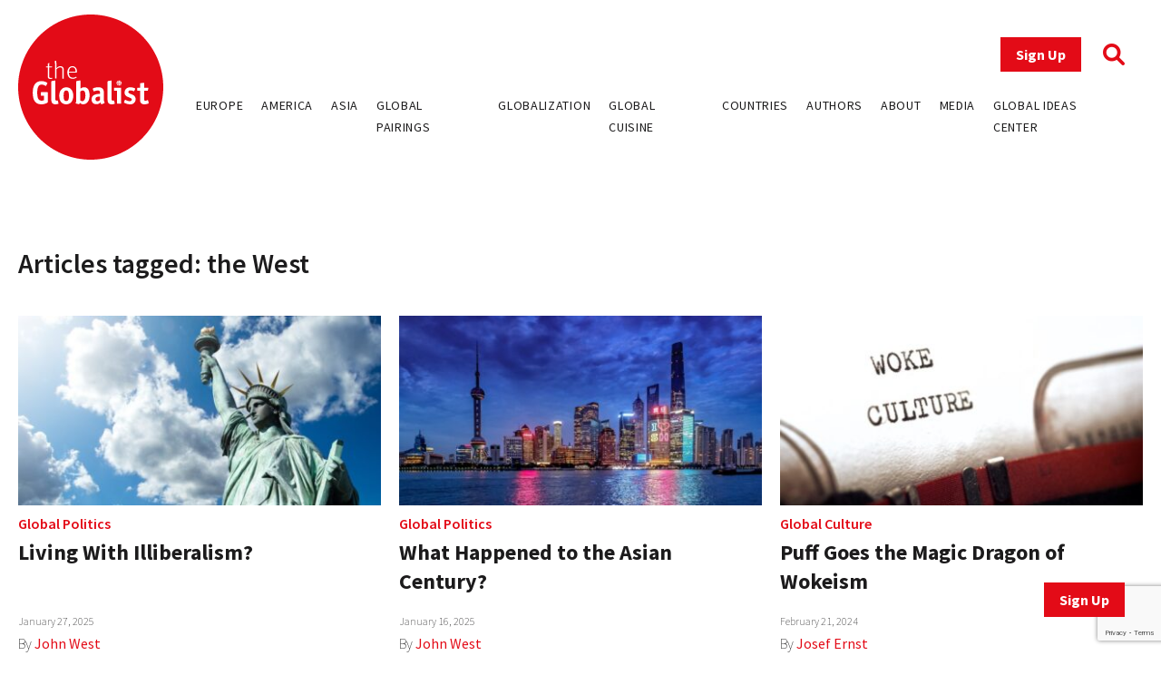

--- FILE ---
content_type: text/html; charset=UTF-8
request_url: https://www.theglobalist.com/tag/the-west/
body_size: 9350
content:
<!doctype html>
<html lang="en-US">
<head>
	<meta charset="UTF-8">
	<meta name="viewport" content="width=device-width, initial-scale=1">
	<link rel="profile" href="https://gmpg.org/xfn/11">
	<link rel="apple-touch-icon" sizes="180x180" href="/favicons/apple-touch-icon.png">
	<link rel="icon" type="image/png" sizes="32x32" href="/favicons/favicon-32x32.png">
	<link rel="icon" type="image/png" sizes="16x16" href="/favicons/favicon-16x16.png">
	<link rel="manifest" href="/favicons/site.webmanifest">
	<link rel="mask-icon" href="/favicons/safari-pinned-tab.svg" color="#5bbad5">
	<link rel="shortcut icon" href="/favicons/favicon.ico">
	<meta name="msapplication-TileColor" content="#ffffff">
	<meta name="msapplication-config" content="/favicons/browserconfig.xml">
	<meta name="theme-color" content="#ffffff">
	<meta name='robots' content='index, follow, max-image-preview:large, max-snippet:-1, max-video-preview:-1' />
	<style>img:is([sizes="auto" i], [sizes^="auto," i]) { contain-intrinsic-size: 3000px 1500px }</style>
	
<!-- Google Tag Manager for WordPress by gtm4wp.com -->
<script data-cfasync="false" data-pagespeed-no-defer>
	var gtm4wp_datalayer_name = "dataLayer";
	var dataLayer = dataLayer || [];
</script>
<!-- End Google Tag Manager for WordPress by gtm4wp.com -->
	<!-- This site is optimized with the Yoast SEO plugin v26.0 - https://yoast.com/wordpress/plugins/seo/ -->
	<title>the West Archives - The Globalist</title>
	<link rel="canonical" href="https://www.theglobalist.com/tag/the-west/" />
	<link rel="next" href="https://www.theglobalist.com/tag/the-west/page/2/" />
	<meta property="og:locale" content="en_US" />
	<meta property="og:type" content="article" />
	<meta property="og:title" content="the West Archives - The Globalist" />
	<meta property="og:url" content="https://www.theglobalist.com/tag/the-west/" />
	<meta property="og:site_name" content="The Globalist" />
	<meta property="og:image" content="https://www.theglobalist.com/wp-content/uploads/2016/05/theglobalist-default-social-logo.png" />
	<meta property="og:image:width" content="600" />
	<meta property="og:image:height" content="400" />
	<meta property="og:image:type" content="image/png" />
	<meta name="twitter:card" content="summary_large_image" />
	<meta name="twitter:site" content="@theglobalist" />
	<script type="application/ld+json" class="yoast-schema-graph">{"@context":"https://schema.org","@graph":[{"@type":"CollectionPage","@id":"https://www.theglobalist.com/tag/the-west/","url":"https://www.theglobalist.com/tag/the-west/","name":"the West Archives - The Globalist","isPartOf":{"@id":"https://www.theglobalist.com/#website"},"primaryImageOfPage":{"@id":"https://www.theglobalist.com/tag/the-west/#primaryimage"},"image":{"@id":"https://www.theglobalist.com/tag/the-west/#primaryimage"},"thumbnailUrl":"https://www.theglobalist.com/wp-content/uploads/2024/12/statue-of-liberty-to-crop-1.jpg","breadcrumb":{"@id":"https://www.theglobalist.com/tag/the-west/#breadcrumb"},"inLanguage":"en-US"},{"@type":"ImageObject","inLanguage":"en-US","@id":"https://www.theglobalist.com/tag/the-west/#primaryimage","url":"https://www.theglobalist.com/wp-content/uploads/2024/12/statue-of-liberty-to-crop-1.jpg","contentUrl":"https://www.theglobalist.com/wp-content/uploads/2024/12/statue-of-liberty-to-crop-1.jpg","width":1200,"height":630,"caption":"Credit: FOTOGRIN / Shutterstock.com"},{"@type":"BreadcrumbList","@id":"https://www.theglobalist.com/tag/the-west/#breadcrumb","itemListElement":[{"@type":"ListItem","position":1,"name":"Home","item":"https://www.theglobalist.com/"},{"@type":"ListItem","position":2,"name":"the West"}]},{"@type":"WebSite","@id":"https://www.theglobalist.com/#website","url":"https://www.theglobalist.com/","name":"The Globalist","description":"Daily online magazine on the global economy, politics and culture","publisher":{"@id":"https://www.theglobalist.com/#organization"},"potentialAction":[{"@type":"SearchAction","target":{"@type":"EntryPoint","urlTemplate":"https://www.theglobalist.com/?s={search_term_string}"},"query-input":{"@type":"PropertyValueSpecification","valueRequired":true,"valueName":"search_term_string"}}],"inLanguage":"en-US"},{"@type":"Organization","@id":"https://www.theglobalist.com/#organization","name":"The Globalist","url":"https://www.theglobalist.com/","logo":{"@type":"ImageObject","inLanguage":"en-US","@id":"https://www.theglobalist.com/#/schema/logo/image/","url":"https://www.theglobalist.com/wp-content/uploads/2022/06/logo.svg","contentUrl":"https://www.theglobalist.com/wp-content/uploads/2022/06/logo.svg","caption":"The Globalist"},"image":{"@id":"https://www.theglobalist.com/#/schema/logo/image/"},"sameAs":["http://facebook.com/theglobalist","https://x.com/theglobalist"]}]}</script>
	<!-- / Yoast SEO plugin. -->


<link rel='dns-prefetch' href='//platform.twitter.com' />
<link rel='dns-prefetch' href='//cdnjs.cloudflare.com' />
<link rel='dns-prefetch' href='//fonts.googleapis.com' />
<link rel="alternate" type="application/rss+xml" title="The Globalist &raquo; Feed" href="https://www.theglobalist.com/feed/" />
<link rel="alternate" type="application/rss+xml" title="The Globalist &raquo; Comments Feed" href="https://www.theglobalist.com/comments/feed/" />
<link rel="alternate" type="application/rss+xml" title="The Globalist &raquo; the West Tag Feed" href="https://www.theglobalist.com/tag/the-west/feed/" />
<link rel='stylesheet' id='wp-block-library-css' href='https://www.theglobalist.com/wp/wp-includes/css/dist/block-library/style.min.css?ver=10c918dac470710eec930dde05f94252' media='all' />
<style id='classic-theme-styles-inline-css'>
/*! This file is auto-generated */
.wp-block-button__link{color:#fff;background-color:#32373c;border-radius:9999px;box-shadow:none;text-decoration:none;padding:calc(.667em + 2px) calc(1.333em + 2px);font-size:1.125em}.wp-block-file__button{background:#32373c;color:#fff;text-decoration:none}
</style>
<style id='co-authors-plus-coauthors-style-inline-css'>
.wp-block-co-authors-plus-coauthors.is-layout-flow [class*=wp-block-co-authors-plus]{display:inline}

</style>
<style id='co-authors-plus-avatar-style-inline-css'>
.wp-block-co-authors-plus-avatar :where(img){height:auto;max-width:100%;vertical-align:bottom}.wp-block-co-authors-plus-coauthors.is-layout-flow .wp-block-co-authors-plus-avatar :where(img){vertical-align:middle}.wp-block-co-authors-plus-avatar:is(.alignleft,.alignright){display:table}.wp-block-co-authors-plus-avatar.aligncenter{display:table;margin-inline:auto}

</style>
<style id='co-authors-plus-image-style-inline-css'>
.wp-block-co-authors-plus-image{margin-bottom:0}.wp-block-co-authors-plus-image :where(img){height:auto;max-width:100%;vertical-align:bottom}.wp-block-co-authors-plus-coauthors.is-layout-flow .wp-block-co-authors-plus-image :where(img){vertical-align:middle}.wp-block-co-authors-plus-image:is(.alignfull,.alignwide) :where(img){width:100%}.wp-block-co-authors-plus-image:is(.alignleft,.alignright){display:table}.wp-block-co-authors-plus-image.aligncenter{display:table;margin-inline:auto}

</style>
<style id='global-styles-inline-css'>
:root{--wp--preset--aspect-ratio--square: 1;--wp--preset--aspect-ratio--4-3: 4/3;--wp--preset--aspect-ratio--3-4: 3/4;--wp--preset--aspect-ratio--3-2: 3/2;--wp--preset--aspect-ratio--2-3: 2/3;--wp--preset--aspect-ratio--16-9: 16/9;--wp--preset--aspect-ratio--9-16: 9/16;--wp--preset--color--black: #000000;--wp--preset--color--cyan-bluish-gray: #abb8c3;--wp--preset--color--white: #ffffff;--wp--preset--color--pale-pink: #f78da7;--wp--preset--color--vivid-red: #cf2e2e;--wp--preset--color--luminous-vivid-orange: #ff6900;--wp--preset--color--luminous-vivid-amber: #fcb900;--wp--preset--color--light-green-cyan: #7bdcb5;--wp--preset--color--vivid-green-cyan: #00d084;--wp--preset--color--pale-cyan-blue: #8ed1fc;--wp--preset--color--vivid-cyan-blue: #0693e3;--wp--preset--color--vivid-purple: #9b51e0;--wp--preset--gradient--vivid-cyan-blue-to-vivid-purple: linear-gradient(135deg,rgba(6,147,227,1) 0%,rgb(155,81,224) 100%);--wp--preset--gradient--light-green-cyan-to-vivid-green-cyan: linear-gradient(135deg,rgb(122,220,180) 0%,rgb(0,208,130) 100%);--wp--preset--gradient--luminous-vivid-amber-to-luminous-vivid-orange: linear-gradient(135deg,rgba(252,185,0,1) 0%,rgba(255,105,0,1) 100%);--wp--preset--gradient--luminous-vivid-orange-to-vivid-red: linear-gradient(135deg,rgba(255,105,0,1) 0%,rgb(207,46,46) 100%);--wp--preset--gradient--very-light-gray-to-cyan-bluish-gray: linear-gradient(135deg,rgb(238,238,238) 0%,rgb(169,184,195) 100%);--wp--preset--gradient--cool-to-warm-spectrum: linear-gradient(135deg,rgb(74,234,220) 0%,rgb(151,120,209) 20%,rgb(207,42,186) 40%,rgb(238,44,130) 60%,rgb(251,105,98) 80%,rgb(254,248,76) 100%);--wp--preset--gradient--blush-light-purple: linear-gradient(135deg,rgb(255,206,236) 0%,rgb(152,150,240) 100%);--wp--preset--gradient--blush-bordeaux: linear-gradient(135deg,rgb(254,205,165) 0%,rgb(254,45,45) 50%,rgb(107,0,62) 100%);--wp--preset--gradient--luminous-dusk: linear-gradient(135deg,rgb(255,203,112) 0%,rgb(199,81,192) 50%,rgb(65,88,208) 100%);--wp--preset--gradient--pale-ocean: linear-gradient(135deg,rgb(255,245,203) 0%,rgb(182,227,212) 50%,rgb(51,167,181) 100%);--wp--preset--gradient--electric-grass: linear-gradient(135deg,rgb(202,248,128) 0%,rgb(113,206,126) 100%);--wp--preset--gradient--midnight: linear-gradient(135deg,rgb(2,3,129) 0%,rgb(40,116,252) 100%);--wp--preset--font-size--small: 13px;--wp--preset--font-size--medium: 20px;--wp--preset--font-size--large: 36px;--wp--preset--font-size--x-large: 42px;--wp--preset--spacing--20: 0.44rem;--wp--preset--spacing--30: 0.67rem;--wp--preset--spacing--40: 1rem;--wp--preset--spacing--50: 1.5rem;--wp--preset--spacing--60: 2.25rem;--wp--preset--spacing--70: 3.38rem;--wp--preset--spacing--80: 5.06rem;--wp--preset--shadow--natural: 6px 6px 9px rgba(0, 0, 0, 0.2);--wp--preset--shadow--deep: 12px 12px 50px rgba(0, 0, 0, 0.4);--wp--preset--shadow--sharp: 6px 6px 0px rgba(0, 0, 0, 0.2);--wp--preset--shadow--outlined: 6px 6px 0px -3px rgba(255, 255, 255, 1), 6px 6px rgba(0, 0, 0, 1);--wp--preset--shadow--crisp: 6px 6px 0px rgba(0, 0, 0, 1);}:where(.is-layout-flex){gap: 0.5em;}:where(.is-layout-grid){gap: 0.5em;}body .is-layout-flex{display: flex;}.is-layout-flex{flex-wrap: wrap;align-items: center;}.is-layout-flex > :is(*, div){margin: 0;}body .is-layout-grid{display: grid;}.is-layout-grid > :is(*, div){margin: 0;}:where(.wp-block-columns.is-layout-flex){gap: 2em;}:where(.wp-block-columns.is-layout-grid){gap: 2em;}:where(.wp-block-post-template.is-layout-flex){gap: 1.25em;}:where(.wp-block-post-template.is-layout-grid){gap: 1.25em;}.has-black-color{color: var(--wp--preset--color--black) !important;}.has-cyan-bluish-gray-color{color: var(--wp--preset--color--cyan-bluish-gray) !important;}.has-white-color{color: var(--wp--preset--color--white) !important;}.has-pale-pink-color{color: var(--wp--preset--color--pale-pink) !important;}.has-vivid-red-color{color: var(--wp--preset--color--vivid-red) !important;}.has-luminous-vivid-orange-color{color: var(--wp--preset--color--luminous-vivid-orange) !important;}.has-luminous-vivid-amber-color{color: var(--wp--preset--color--luminous-vivid-amber) !important;}.has-light-green-cyan-color{color: var(--wp--preset--color--light-green-cyan) !important;}.has-vivid-green-cyan-color{color: var(--wp--preset--color--vivid-green-cyan) !important;}.has-pale-cyan-blue-color{color: var(--wp--preset--color--pale-cyan-blue) !important;}.has-vivid-cyan-blue-color{color: var(--wp--preset--color--vivid-cyan-blue) !important;}.has-vivid-purple-color{color: var(--wp--preset--color--vivid-purple) !important;}.has-black-background-color{background-color: var(--wp--preset--color--black) !important;}.has-cyan-bluish-gray-background-color{background-color: var(--wp--preset--color--cyan-bluish-gray) !important;}.has-white-background-color{background-color: var(--wp--preset--color--white) !important;}.has-pale-pink-background-color{background-color: var(--wp--preset--color--pale-pink) !important;}.has-vivid-red-background-color{background-color: var(--wp--preset--color--vivid-red) !important;}.has-luminous-vivid-orange-background-color{background-color: var(--wp--preset--color--luminous-vivid-orange) !important;}.has-luminous-vivid-amber-background-color{background-color: var(--wp--preset--color--luminous-vivid-amber) !important;}.has-light-green-cyan-background-color{background-color: var(--wp--preset--color--light-green-cyan) !important;}.has-vivid-green-cyan-background-color{background-color: var(--wp--preset--color--vivid-green-cyan) !important;}.has-pale-cyan-blue-background-color{background-color: var(--wp--preset--color--pale-cyan-blue) !important;}.has-vivid-cyan-blue-background-color{background-color: var(--wp--preset--color--vivid-cyan-blue) !important;}.has-vivid-purple-background-color{background-color: var(--wp--preset--color--vivid-purple) !important;}.has-black-border-color{border-color: var(--wp--preset--color--black) !important;}.has-cyan-bluish-gray-border-color{border-color: var(--wp--preset--color--cyan-bluish-gray) !important;}.has-white-border-color{border-color: var(--wp--preset--color--white) !important;}.has-pale-pink-border-color{border-color: var(--wp--preset--color--pale-pink) !important;}.has-vivid-red-border-color{border-color: var(--wp--preset--color--vivid-red) !important;}.has-luminous-vivid-orange-border-color{border-color: var(--wp--preset--color--luminous-vivid-orange) !important;}.has-luminous-vivid-amber-border-color{border-color: var(--wp--preset--color--luminous-vivid-amber) !important;}.has-light-green-cyan-border-color{border-color: var(--wp--preset--color--light-green-cyan) !important;}.has-vivid-green-cyan-border-color{border-color: var(--wp--preset--color--vivid-green-cyan) !important;}.has-pale-cyan-blue-border-color{border-color: var(--wp--preset--color--pale-cyan-blue) !important;}.has-vivid-cyan-blue-border-color{border-color: var(--wp--preset--color--vivid-cyan-blue) !important;}.has-vivid-purple-border-color{border-color: var(--wp--preset--color--vivid-purple) !important;}.has-vivid-cyan-blue-to-vivid-purple-gradient-background{background: var(--wp--preset--gradient--vivid-cyan-blue-to-vivid-purple) !important;}.has-light-green-cyan-to-vivid-green-cyan-gradient-background{background: var(--wp--preset--gradient--light-green-cyan-to-vivid-green-cyan) !important;}.has-luminous-vivid-amber-to-luminous-vivid-orange-gradient-background{background: var(--wp--preset--gradient--luminous-vivid-amber-to-luminous-vivid-orange) !important;}.has-luminous-vivid-orange-to-vivid-red-gradient-background{background: var(--wp--preset--gradient--luminous-vivid-orange-to-vivid-red) !important;}.has-very-light-gray-to-cyan-bluish-gray-gradient-background{background: var(--wp--preset--gradient--very-light-gray-to-cyan-bluish-gray) !important;}.has-cool-to-warm-spectrum-gradient-background{background: var(--wp--preset--gradient--cool-to-warm-spectrum) !important;}.has-blush-light-purple-gradient-background{background: var(--wp--preset--gradient--blush-light-purple) !important;}.has-blush-bordeaux-gradient-background{background: var(--wp--preset--gradient--blush-bordeaux) !important;}.has-luminous-dusk-gradient-background{background: var(--wp--preset--gradient--luminous-dusk) !important;}.has-pale-ocean-gradient-background{background: var(--wp--preset--gradient--pale-ocean) !important;}.has-electric-grass-gradient-background{background: var(--wp--preset--gradient--electric-grass) !important;}.has-midnight-gradient-background{background: var(--wp--preset--gradient--midnight) !important;}.has-small-font-size{font-size: var(--wp--preset--font-size--small) !important;}.has-medium-font-size{font-size: var(--wp--preset--font-size--medium) !important;}.has-large-font-size{font-size: var(--wp--preset--font-size--large) !important;}.has-x-large-font-size{font-size: var(--wp--preset--font-size--x-large) !important;}
:where(.wp-block-post-template.is-layout-flex){gap: 1.25em;}:where(.wp-block-post-template.is-layout-grid){gap: 1.25em;}
:where(.wp-block-columns.is-layout-flex){gap: 2em;}:where(.wp-block-columns.is-layout-grid){gap: 2em;}
:root :where(.wp-block-pullquote){font-size: 1.5em;line-height: 1.6;}
</style>
<link rel='stylesheet' id='bcct_style-css' href='https://www.theglobalist.com/wp-content/plugins/better-click-to-tweet/assets/css/styles.css?ver=3.0' media='all' />
<link rel='stylesheet' id='contact-form-7-css' href='https://www.theglobalist.com/wp-content/plugins/contact-form-7/includes/css/styles.css?ver=6.1.2' media='all' />
<link rel='stylesheet' id='bodhi-svgs-attachment-css' href='https://www.theglobalist.com/wp-content/plugins/svg-support/css/svgs-attachment.css' media='all' />
<link rel='stylesheet' id='font-awesome-css' href='https://cdnjs.cloudflare.com/ajax/libs/font-awesome/6.1.1/css/all.min.css?ver=6.1.1' media='all' />
<link rel='stylesheet' id='font-source-sans-pro-css' href='https://fonts.googleapis.com/css2?family=Source+Sans+Pro%3Aital%2Cwght%400%2C200%3B0%2C300%3B0%2C400%3B0%2C600%3B0%2C700%3B0%2C900%3B1%2C400&#038;display=swap&#038;ver=1.0' media='all' />
<link rel='stylesheet' id='tgl-style-css' href='https://www.theglobalist.com/wp-content/themes/theglobalist/assets/css/dist/theglobalist.css?ver=1748588752' media='all' />
<script src="https://www.theglobalist.com/wp-content/plugins/svg-support/vendor/DOMPurify/DOMPurify.min.js?ver=2.5.8" id="bodhi-dompurify-library-js"></script>
<script src="https://www.theglobalist.com/wp-content/themes/theglobalist/assets/js/jquery-2.2.4.min.js?ver=2.2.4" id="jquery-js"></script>
<script id="bodhi_svg_inline-js-extra">
var svgSettings = {"skipNested":""};
</script>
<script src="https://www.theglobalist.com/wp-content/plugins/svg-support/js/min/svgs-inline-min.js" id="bodhi_svg_inline-js"></script>
<script id="bodhi_svg_inline-js-after">
cssTarget={"Bodhi":"img.style-svg","ForceInlineSVG":"style-svg"};ForceInlineSVGActive="false";frontSanitizationEnabled="on";
</script>
<link rel="https://api.w.org/" href="https://www.theglobalist.com/wp-json/" /><link rel="alternate" title="JSON" type="application/json" href="https://www.theglobalist.com/wp-json/wp/v2/tags/3623" /><link rel="EditURI" type="application/rsd+xml" title="RSD" href="https://www.theglobalist.com/wp/xmlrpc.php?rsd" />


<!-- Google Tag Manager for WordPress by gtm4wp.com -->
<!-- GTM Container placement set to automatic -->
<script data-cfasync="false" data-pagespeed-no-defer>
	var dataLayer_content = {"pagePostType":"post","pagePostType2":"tag-post"};
	dataLayer.push( dataLayer_content );
</script>
<script data-cfasync="false" data-pagespeed-no-defer>
(function(w,d,s,l,i){w[l]=w[l]||[];w[l].push({'gtm.start':
new Date().getTime(),event:'gtm.js'});var f=d.getElementsByTagName(s)[0],
j=d.createElement(s),dl=l!='dataLayer'?'&l='+l:'';j.async=true;j.src=
'//www.googletagmanager.com/gtm.js?id='+i+dl;f.parentNode.insertBefore(j,f);
})(window,document,'script','dataLayer','GTM-TJ3JBWX');
</script>
<!-- End Google Tag Manager for WordPress by gtm4wp.com -->		<style>
			.algolia-search-highlight {
				background-color: #fffbcc;
				border-radius: 2px;
				font-style: normal;
			}
		</style>
		</head>

<body class="archive tag tag-the-west tag-3623 wp-custom-logo wp-theme-theglobalist hfeed">

<!-- GTM Container placement set to automatic -->
<!-- Google Tag Manager (noscript) -->
				<noscript><iframe src="https://www.googletagmanager.com/ns.html?id=GTM-TJ3JBWX" height="0" width="0" style="display:none;visibility:hidden" aria-hidden="true"></iframe></noscript>
<!-- End Google Tag Manager (noscript) --><div id="page" class="site font-body text-grey">
	<header id="masthead" class="site-header bg-red lg:bg-white fixed print:relative z-50 py-4 top-0 right-0 left-0">
		<div class="wrapper flex justify-between items-center">
			<div class="site-header__logo w-10 md:w-20 lg:w-40">
									<p class="site-title"><a href="https://www.theglobalist.com/" class="style-svg w-10 md:w-20 lg:w-40-link" rel="home"><img width="1" height="1" src="https://www.theglobalist.com/wp-content/uploads/2022/06/logo.svg" class="style-svg w-10 md:w-20 lg:w-40" alt="The Globalist" decoding="async" /></a></p>
								</div><!-- .site-header__logo -->

			<a href="https://www.theglobalist.com" class="site-header__mobile-title lg:hidden text-2xl font-light">the <span class="font-bold">Globalist</span></a> <!-- .site-header__mobile-title -->

			<button class="hamburger lg:hidden" type="button">
				<span class="hamburger-box">
					<span class="hamburger-inner"></span>
				</span>
			</button>

			<div id="site-navigation" class="main-navigation bg-red lg:bg-transparent h-0 lg:h-auto absolute left-0 overflow-hidden lg:static w-full lg:min-h-0">
				<div class="main-navigation__slide-nav m-5 flex flex-col lg:items-end">
					<div class="main-navigation__top flex items-center">
						<a href="https://theglobalist.us4.list-manage.com/subscribe?u=fe900a29e67b9f5bd30ac3091&id=10248023d4" class="site-header__subscribe-button button button--primary mr-6" target="_blank">Sign Up</a>
						<a href="#" class="site-header__search-icon"><i class="fa-solid fa-magnifying-glass text-2xl text-red"></i></a>
					</div> <!-- .main-navigation__top -->

					<div class="main-navigation__bottom mt-6">
						<div class="menu-header-container"><ul id="primary-menu" class="menu flex flex-col lg:flex-row bg-red lg:bg-transparent"><li id="menu-item-79237" class="menu-item menu-item-type-custom menu-item-object-custom menu-item-79237"><a href="https://www.theglobalist.com/category/rethinking-europe/">Europe</a></li>
<li id="menu-item-79238" class="menu-item menu-item-type-custom menu-item-object-custom menu-item-79238"><a href="https://www.theglobalist.com/category/rethinking-america/">America</a></li>
<li id="menu-item-79239" class="menu-item menu-item-type-custom menu-item-object-custom menu-item-79239"><a href="https://www.theglobalist.com/category/rethinking-asia/">Asia</a></li>
<li id="menu-item-79240" class="menu-item menu-item-type-custom menu-item-object-custom menu-item-79240"><a href="https://www.theglobalist.com/category/global-pairings/">Global Pairings</a></li>
<li id="menu-item-79241" class="menu-item menu-item-type-custom menu-item-object-custom menu-item-79241"><a href="https://www.theglobalist.com/category/future-of-globalization/">Globalization</a></li>
<li id="menu-item-79242" class="menu-item menu-item-type-custom menu-item-object-custom menu-item-79242"><a href="https://www.theglobalist.com/category/global-cuisine/">Global Cuisine</a></li>
<li id="menu-item-79573" class="menu-item menu-item-type-post_type menu-item-object-page menu-item-79573"><a href="https://www.theglobalist.com/countries-and-regions/">Countries</a></li>
<li id="menu-item-80131" class="menu-item menu-item-type-custom menu-item-object-custom menu-item-80131"><a href="https://www.theglobalist.com/contributors/">Authors</a></li>
<li id="menu-item-79131" class="menu-item menu-item-type-custom menu-item-object-custom menu-item-79131"><a href="https://www.theglobalist.com/about-us/">About</a></li>
<li id="menu-item-79132" class="menu-item menu-item-type-custom menu-item-object-custom menu-item-79132"><a href="https://www.theglobalist.com/in-the-media/">Media</a></li>
<li id="menu-item-79133" class="menu-item menu-item-type-custom menu-item-object-custom menu-item-79133"><a href="https://www.theglobalist.com/global-ideas-center/gic/">Global Ideas Center</a></li>
</ul></div>					</div> <!-- .main-navigation__bottom -->
				</div> <!-- .main-navigation__slide-nav -->
			</div> <!-- .main-navigation -->
		</div> <!-- .wrapper -->
		<div class="search-container hidden fixed top-0 bottom-0 left-0 right-0 w-full h-full justify-center items-center z-30 bg-black bg-opacity-80">
			<a href="#" class="close-search-form text-white text-3xl absolute top-10 right-10"><i class="fa fa-times"></i></a>
			<form action="https://www.theglobalist.com" method="get" class="search-form max-w-4xl my-0 mx-auto px-8">
				<div class="form-fields-wrap flex flex-col md:flex-row items-end">
					<div class="form-field relative">
						<input type="text" name="s" class="text-white bg-transparent border-0 border-b border-white outline-none text-lg" placeholder="Search">
					</div> <!-- .form-field -->

					<div class="form-field relative mt-5 md:mt-0 md:ml-2">
						<button class="text-white inline-block text-3xl">Search</button>
					</div> <!-- .form-field -->
				</div> <!-- .form-fields-wrap -->
			</form>
		</div> <!-- .search-container -->
	</header><!-- #masthead -->
	<a href="https://theglobalist.us4.list-manage.com/subscribe?u=fe900a29e67b9f5bd30ac3091&id=10248023d4" class="button button--primary fixed bottom-5 lg:bottom-10 right-5 lg:right-10 z-50" target="_blank">Sign Up</a>

	<main id="primary" class="site-main wrapper pb-5 md:pb-10">

		
			<h1 class="text-3xl font-semibold">Articles tagged: the West</h1>
			<div class="tag-posts my-5 md:my-10">
				<!--fwp-loop-->
					<div class="tag-post">
													<a href="https://www.theglobalist.com/united-states-european-union-the-west-liberalism-democracy-illiberalism/">
								<figure class="overflow-hidden w-full">
									<img width="413" height="216" src="https://www.theglobalist.com/wp-content/uploads/2024/12/statue-of-liberty-to-crop-1-413x216.jpg" class="w-full wp-post-image" alt="" decoding="async" fetchpriority="high" srcset="https://www.theglobalist.com/wp-content/uploads/2024/12/statue-of-liberty-to-crop-1-413x216.jpg 413w, https://www.theglobalist.com/wp-content/uploads/2024/12/statue-of-liberty-to-crop-1-400x210.jpg 400w, https://www.theglobalist.com/wp-content/uploads/2024/12/statue-of-liberty-to-crop-1-150x79.jpg 150w, https://www.theglobalist.com/wp-content/uploads/2024/12/statue-of-liberty-to-crop-1-768x403.jpg 768w, https://www.theglobalist.com/wp-content/uploads/2024/12/statue-of-liberty-to-crop-1.jpg 1200w" sizes="(max-width: 413px) 100vw, 413px" />								</figure>
							</a>
												<div class="text-red hover:text-grey font-semibold mt-2">
							<a href="https://www.theglobalist.com/global-issues/global-politics/">Global Politics</a>						</div>
						<h4 class="font-bold text-2xl mt-1 flex-1"><a href="https://www.theglobalist.com/united-states-european-union-the-west-liberalism-democracy-illiberalism/" class="text-grey hover:text-red">Living With Illiberalism?</a></h4>
						<p class="font-extralight text-xs">January 27, 2025</p>
						<p class="post_authors font-extralight mt-1">
							By
							<a href="https://www.theglobalist.com/contributors/john-west/">John West</a>						</p>
					</div>
										<div class="tag-post">
													<a href="https://www.theglobalist.com/united-states-china-india-rusia-the-west-asian-century-illiberal-democracy-international-order/">
								<figure class="overflow-hidden w-full">
									<img width="413" height="216" src="https://www.theglobalist.com/wp-content/uploads/2024/05/shanghai-to-crop-to-west-1-413x216.jpg" class="w-full wp-post-image" alt="" decoding="async" srcset="https://www.theglobalist.com/wp-content/uploads/2024/05/shanghai-to-crop-to-west-1-413x216.jpg 413w, https://www.theglobalist.com/wp-content/uploads/2024/05/shanghai-to-crop-to-west-1-400x210.jpg 400w, https://www.theglobalist.com/wp-content/uploads/2024/05/shanghai-to-crop-to-west-1-150x79.jpg 150w, https://www.theglobalist.com/wp-content/uploads/2024/05/shanghai-to-crop-to-west-1-768x403.jpg 768w, https://www.theglobalist.com/wp-content/uploads/2024/05/shanghai-to-crop-to-west-1.jpg 1200w" sizes="(max-width: 413px) 100vw, 413px" />								</figure>
							</a>
												<div class="text-red hover:text-grey font-semibold mt-2">
							<a href="https://www.theglobalist.com/global-issues/global-politics/">Global Politics</a>						</div>
						<h4 class="font-bold text-2xl mt-1 flex-1"><a href="https://www.theglobalist.com/united-states-china-india-rusia-the-west-asian-century-illiberal-democracy-international-order/" class="text-grey hover:text-red">What Happened to the Asian Century?</a></h4>
						<p class="font-extralight text-xs">January 16, 2025</p>
						<p class="post_authors font-extralight mt-1">
							By
							<a href="https://www.theglobalist.com/contributors/john-west/">John West</a>						</p>
					</div>
										<div class="tag-post">
													<a href="https://www.theglobalist.com/wokeism-collectivism-culture-society-the-west-democracy/">
								<figure class="overflow-hidden w-full">
									<img width="413" height="216" src="https://www.theglobalist.com/wp-content/uploads/2024/02/Woke-Culture-Image-To-Crop-1-413x216.jpg" class="w-full wp-post-image" alt="" decoding="async" srcset="https://www.theglobalist.com/wp-content/uploads/2024/02/Woke-Culture-Image-To-Crop-1-413x216.jpg 413w, https://www.theglobalist.com/wp-content/uploads/2024/02/Woke-Culture-Image-To-Crop-1-400x210.jpg 400w, https://www.theglobalist.com/wp-content/uploads/2024/02/Woke-Culture-Image-To-Crop-1-150x79.jpg 150w, https://www.theglobalist.com/wp-content/uploads/2024/02/Woke-Culture-Image-To-Crop-1-768x403.jpg 768w, https://www.theglobalist.com/wp-content/uploads/2024/02/Woke-Culture-Image-To-Crop-1.jpg 1200w" sizes="(max-width: 413px) 100vw, 413px" />								</figure>
							</a>
												<div class="text-red hover:text-grey font-semibold mt-2">
							<a href="https://www.theglobalist.com/global-issues/global-culture/">Global Culture</a>						</div>
						<h4 class="font-bold text-2xl mt-1 flex-1"><a href="https://www.theglobalist.com/wokeism-collectivism-culture-society-the-west-democracy/" class="text-grey hover:text-red">Puff Goes the Magic Dragon of Wokeism</a></h4>
						<p class="font-extralight text-xs">February 21, 2024</p>
						<p class="post_authors font-extralight mt-1">
							By
							<a href="https://www.theglobalist.com/contributors/josef-ernst/">Josef Ernst</a>						</p>
					</div>
										<div class="tag-post">
													<a href="https://www.theglobalist.com/west-china-geopolitics-geoeconomics-competition-empire-decline-rome/">
								<figure class="overflow-hidden w-full">
									<img width="413" height="216" src="https://www.theglobalist.com/wp-content/uploads/2024/02/West-to-crop-for-article-1-413x216.jpg" class="w-full wp-post-image" alt="" decoding="async" loading="lazy" srcset="https://www.theglobalist.com/wp-content/uploads/2024/02/West-to-crop-for-article-1-413x216.jpg 413w, https://www.theglobalist.com/wp-content/uploads/2024/02/West-to-crop-for-article-1-400x210.jpg 400w, https://www.theglobalist.com/wp-content/uploads/2024/02/West-to-crop-for-article-1-150x79.jpg 150w, https://www.theglobalist.com/wp-content/uploads/2024/02/West-to-crop-for-article-1-768x403.jpg 768w, https://www.theglobalist.com/wp-content/uploads/2024/02/West-to-crop-for-article-1.jpg 1200w" sizes="auto, (max-width: 413px) 100vw, 413px" />								</figure>
							</a>
												<div class="text-red hover:text-grey font-semibold mt-2">
							<a href="https://www.theglobalist.com/global-issues/future-of-globalization/">Future of Globalization</a>						</div>
						<h4 class="font-bold text-2xl mt-1 flex-1"><a href="https://www.theglobalist.com/west-china-geopolitics-geoeconomics-competition-empire-decline-rome/" class="text-grey hover:text-red">Will the West Fall Like Ancient Rome?</a></h4>
						<p class="font-extralight text-xs">February 16, 2024</p>
						<p class="post_authors font-extralight mt-1">
							By
							<a href="https://www.theglobalist.com/contributors/john-west/">John West</a>						</p>
					</div>
										<div class="tag-post">
													<a href="https://www.theglobalist.com/thinkin-bout-a-revolution/">
								<figure class="overflow-hidden w-full">
									<img width="413" height="216" src="https://www.theglobalist.com/wp-content/uploads/2023/09/peace-milanovic-1-413x216.png" class="w-full wp-post-image" alt="" decoding="async" loading="lazy" srcset="https://www.theglobalist.com/wp-content/uploads/2023/09/peace-milanovic-1-413x216.png 413w, https://www.theglobalist.com/wp-content/uploads/2023/09/peace-milanovic-1-400x210.png 400w, https://www.theglobalist.com/wp-content/uploads/2023/09/peace-milanovic-1-150x79.png 150w, https://www.theglobalist.com/wp-content/uploads/2023/09/peace-milanovic-1-768x403.png 768w, https://www.theglobalist.com/wp-content/uploads/2023/09/peace-milanovic-1.png 1200w" sizes="auto, (max-width: 413px) 100vw, 413px" />								</figure>
							</a>
												<div class="text-red hover:text-grey font-semibold mt-2">
							<a href="https://www.theglobalist.com/global-issues/global-culture/">Global Culture</a>						</div>
						<h4 class="font-bold text-2xl mt-1 flex-1"><a href="https://www.theglobalist.com/thinkin-bout-a-revolution/" class="text-grey hover:text-red">Thinkin&#8217; &#8216;Bout a Revolution</a></h4>
						<p class="font-extralight text-xs">September 30, 2023</p>
						<p class="post_authors font-extralight mt-1">
							By
							<a href="https://www.theglobalist.com/contributors/branko-milanovic/">Branko Milanovic</a>						</p>
					</div>
										<div class="tag-post">
													<a href="https://www.theglobalist.com/why-europe-is-yesterdays-hero/">
								<figure class="overflow-hidden w-full">
									<img width="413" height="216" src="https://www.theglobalist.com/wp-content/uploads/2023/09/EU-3-413x216.jpeg" class="w-full wp-post-image" alt="" decoding="async" loading="lazy" srcset="https://www.theglobalist.com/wp-content/uploads/2023/09/EU-3-413x216.jpeg 413w, https://www.theglobalist.com/wp-content/uploads/2023/09/EU-3-400x210.jpeg 400w, https://www.theglobalist.com/wp-content/uploads/2023/09/EU-3-150x79.jpeg 150w, https://www.theglobalist.com/wp-content/uploads/2023/09/EU-3-768x403.jpeg 768w, https://www.theglobalist.com/wp-content/uploads/2023/09/EU-3.jpeg 1200w" sizes="auto, (max-width: 413px) 100vw, 413px" />								</figure>
							</a>
												<div class="text-red hover:text-grey font-semibold mt-2">
							<a href="https://www.theglobalist.com/global-issues/global-politics/">Global Politics</a>						</div>
						<h4 class="font-bold text-2xl mt-1 flex-1"><a href="https://www.theglobalist.com/why-europe-is-yesterdays-hero/" class="text-grey hover:text-red">Why Europe Is Yesterday’s Hero</a></h4>
						<p class="font-extralight text-xs">September 27, 2023</p>
						<p class="post_authors font-extralight mt-1">
							By
							<a href="https://www.theglobalist.com/contributors/john-west/">John West</a>						</p>
					</div>
										<div class="tag-post">
													<a href="https://www.theglobalist.com/11-facts-chinas-improving-literacy-rate/">
								<figure class="overflow-hidden w-full">
									<img width="400" height="216" src="https://www.theglobalist.com/wp-content/uploads/2014/11/China-400x216.png" class="w-full wp-post-image" alt="" decoding="async" loading="lazy" />								</figure>
							</a>
												<div class="text-red hover:text-grey font-semibold mt-2">
							<a href="https://www.theglobalist.com/global-issues/global-education/">Global Education</a>						</div>
						<h4 class="font-bold text-2xl mt-1 flex-1"><a href="https://www.theglobalist.com/11-facts-chinas-improving-literacy-rate/" class="text-grey hover:text-red">11 Facts: China&#8217;s Improving Literacy Rate</a></h4>
						<p class="font-extralight text-xs">December 9, 2014</p>
						<p class="post_authors font-extralight mt-1">
							By
							<a href="https://www.theglobalist.com/contributors/the-globalist/">The Globalist</a>						</p>
					</div>
										<div class="tag-post">
													<a href="https://www.theglobalist.com/how-to-deal-with-the-return-of-hard-power-politics-in-europe/">
								<figure class="overflow-hidden w-full">
									<img width="400" height="216" src="https://www.theglobalist.com/wp-content/uploads/2014/07/vladimir-putin-standing-400x216.jpg" class="w-full wp-post-image" alt="" decoding="async" loading="lazy" />								</figure>
							</a>
												<div class="text-red hover:text-grey font-semibold mt-2">
							<a href="https://www.theglobalist.com/global-issues/global-governance/">Global Governance</a>						</div>
						<h4 class="font-bold text-2xl mt-1 flex-1"><a href="https://www.theglobalist.com/how-to-deal-with-the-return-of-hard-power-politics-in-europe/" class="text-grey hover:text-red">How to Deal With the Return of Hard Power Politics in Europe</a></h4>
						<p class="font-extralight text-xs">December 4, 2014</p>
						<p class="post_authors font-extralight mt-1">
							By
							<a href="https://www.theglobalist.com/contributors/jackson-janes/">Jackson Janes</a>						</p>
					</div>
										<div class="tag-post">
													<a href="https://www.theglobalist.com/mexican-cartels-and-isis-a-tale-of-two-threats/">
								<figure class="overflow-hidden w-full">
									<img width="170" height="216" src="https://www.theglobalist.com/wp-content/uploads/2013/07/mexico-soldier-170x216.jpg" class="w-full wp-post-image" alt="" decoding="async" loading="lazy" />								</figure>
							</a>
												<div class="text-red hover:text-grey font-semibold mt-2">
							<a href="https://www.theglobalist.com/global-issues/global-conflict/">Global Conflict</a>						</div>
						<h4 class="font-bold text-2xl mt-1 flex-1"><a href="https://www.theglobalist.com/mexican-cartels-and-isis-a-tale-of-two-threats/" class="text-grey hover:text-red">U.S. Double Standards: ISIS and Murders in Mexico</a></h4>
						<p class="font-extralight text-xs">November 16, 2014</p>
						<p class="post_authors font-extralight mt-1">
							By
							<a href="https://www.theglobalist.com/contributors/bill-humphrey/">Bill Humphrey</a>						</p>
					</div>
										<div class="tag-post">
													<a href="https://www.theglobalist.com/oil-as-a-wmo-the-wests-weapon-of-mass-obedience/">
								<figure class="overflow-hidden w-full">
									<img width="400" height="216" src="https://www.theglobalist.com/wp-content/uploads/2014/10/PutinS.A-400x216.png" class="w-full wp-post-image" alt="" decoding="async" loading="lazy" />								</figure>
							</a>
												<div class="text-red hover:text-grey font-semibold mt-2">
							<a href="https://www.theglobalist.com/global-issues/global-trade/">Global Trade</a>						</div>
						<h4 class="font-bold text-2xl mt-1 flex-1"><a href="https://www.theglobalist.com/oil-as-a-wmo-the-wests-weapon-of-mass-obedience/" class="text-grey hover:text-red">Oil as a WMO: The West’s Weapon of Mass Obedience?</a></h4>
						<p class="font-extralight text-xs">October 16, 2014</p>
						<p class="post_authors font-extralight mt-1">
							By
							<a href="https://www.theglobalist.com/contributors/stephan-richter/">Stephan Richter</a>						</p>
					</div>
										<div class="tag-post">
													<a href="https://www.theglobalist.com/the-achilles-heel-of-the-west/">
								<figure class="overflow-hidden w-full">
									<img width="400" height="216" src="https://www.theglobalist.com/wp-content/uploads/2014/09/EUUS-400x216.jpg" class="w-full wp-post-image" alt="" decoding="async" loading="lazy" />								</figure>
							</a>
												<div class="text-red hover:text-grey font-semibold mt-2">
							<a href="https://www.theglobalist.com/global-issues/global-security/">Global Security</a>						</div>
						<h4 class="font-bold text-2xl mt-1 flex-1"><a href="https://www.theglobalist.com/the-achilles-heel-of-the-west/" class="text-grey hover:text-red">The Achilles Heel of the West</a></h4>
						<p class="font-extralight text-xs">September 28, 2014</p>
						<p class="post_authors font-extralight mt-1">
							By
							<a href="https://www.theglobalist.com/contributors/ludger-kuhnhardt/">Ludger Kühnhardt</a>						</p>
					</div>
										<div class="tag-post">
												<div class="text-red hover:text-grey font-semibold mt-2">
													</div>
						<h4 class="font-bold text-2xl mt-1 flex-1"><a href="https://www.theglobalist.com/egypt-after-mubarak-new-era-of-modernization/" class="text-grey hover:text-red">Egypt After Mubarak: New Era of Modernization?</a></h4>
						<p class="font-extralight text-xs">February 15, 2011</p>
						<p class="post_authors font-extralight mt-1">
							By
							<a href="https://www.theglobalist.com/contributors/dan-steinbock/">Dan Steinbock</a>						</p>
					</div>
								</div>
			
	<nav class="navigation posts-navigation" aria-label="Posts">
		<h2 class="screen-reader-text">Posts navigation</h2>
		<div class="nav-links"><div class="nav-previous"><a href="https://www.theglobalist.com/tag/the-west/page/2/" >Older posts</a></div></div>
	</nav>
	</main><!-- #main -->


	<footer id="colophon" class="site-footer bg-red text-white pb-4 lg:pb-8">
		<!-- <div class="transition-all py-8 lg:py-12 bg-red hover:bg-grey">
			<div class="wrapper">
				<a href=" <i class="fa-solid fa-arrow-right"></i></a>
			</div>
		</div> -->

		<div class="py-8 lg:py-12 bg-red">
			<div class="wrapper">
									<p class="text-4xl text-white font-bold">How the world hangs together</p>
													<p class="text-2xl mt-2">What countries, societies and economies can learn from each other</p>
							</div>
		</div>
		<div class="wrapper">
			<div class="site-footer__description-links">
				<div class="site-footer__description">
						<p>Follow us:</p>
						<div class="mt-3">
															<a href="https://twitter.com/theglobalist" target="_blank" class="font-bold text-3xl text-white hover:text-white"><i class="fa-brands fa-twitter"></i></a>
																						<a href="https://www.linkedin.com/company/the-globalist/" target="_blank" class="font-bold text-3xl ml-6 text-white hover:text-white"><i class="fa-brands fa-linkedin-in"></i></a>
																						<a href="https://www.facebook.com/theglobalist" target="_blank" class="font-bold text-3xl ml-6 text-white hover:text-white"><i class="fa-brands fa-facebook-f"></i></a>
													</div>
				</div> <!-- .site-footer__description -->
				<div class="menu-footer-container"><ul id="footer-menu" class="site-footer__links mt-5 md:mt-0 pl-0"><li id="menu-item-79262" class="menu-item menu-item-type-post_type menu-item-object-page menu-item-79262"><a href="https://www.theglobalist.com/about-us/">About Us</a></li>
<li id="menu-item-79261" class="menu-item menu-item-type-post_type menu-item-object-page menu-item-privacy-policy menu-item-79261"><a rel="privacy-policy" href="https://www.theglobalist.com/privacy-policy/">Privacy Policy</a></li>
<li id="menu-item-79260" class="menu-item menu-item-type-post_type menu-item-object-page menu-item-79260"><a href="https://www.theglobalist.com/terms-of-use/">Terms of Use</a></li>
<li id="menu-item-79263" class="menu-item menu-item-type-post_type menu-item-object-page menu-item-79263"><a href="https://www.theglobalist.com/contact-us/">Contact Us</a></li>
<li id="menu-item-79122" class="menu-item menu-item-type-custom menu-item-object-custom menu-item-79122"><a target="_blank" href="https://theglobalist.us4.list-manage.com/subscribe?u=fe900a29e67b9f5bd30ac3091&#038;id=10248023d4">Sign up to our newsletter</a></li>
<li id="menu-item-79377" class="menu-item menu-item-type-custom menu-item-object-custom menu-item-79377"><a href="https://www.theglobalist.com/about-us/masthead/">The Team</a></li>
</ul></div>			</div> <!-- .site-footer__description-links -->
			<p class="mt-8 text-center">Copyright © 2026. The Globalist. All rights reserved.</p>
		</div> <!-- .wrapper -->
	</footer><!-- #colophon -->
</div><!-- #page -->

<script type="speculationrules">
{"prefetch":[{"source":"document","where":{"and":[{"href_matches":"\/*"},{"not":{"href_matches":["\/wp\/wp-*.php","\/wp\/wp-admin\/*","\/wp-content\/uploads\/*","\/wp-content\/*","\/wp-content\/plugins\/*","\/wp-content\/themes\/theglobalist\/*","\/*\\?(.+)"]}},{"not":{"selector_matches":"a[rel~=\"nofollow\"]"}},{"not":{"selector_matches":".no-prefetch, .no-prefetch a"}}]},"eagerness":"conservative"}]}
</script>
<script src="https://www.theglobalist.com/wp/wp-includes/js/dist/hooks.min.js?ver=4d63a3d491d11ffd8ac6" id="wp-hooks-js"></script>
<script src="https://www.theglobalist.com/wp/wp-includes/js/dist/i18n.min.js?ver=5e580eb46a90c2b997e6" id="wp-i18n-js"></script>
<script id="wp-i18n-js-after">
wp.i18n.setLocaleData( { 'text direction\u0004ltr': [ 'ltr' ] } );
</script>
<script src="https://www.theglobalist.com/wp-content/plugins/contact-form-7/includes/swv/js/index.js?ver=6.1.2" id="swv-js"></script>
<script id="contact-form-7-js-before">
var wpcf7 = {
    "api": {
        "root": "https:\/\/www.theglobalist.com\/wp-json\/",
        "namespace": "contact-form-7\/v1"
    },
    "cached": 1
};
</script>
<script src="https://www.theglobalist.com/wp-content/plugins/contact-form-7/includes/js/index.js?ver=6.1.2" id="contact-form-7-js"></script>
<script src="https://platform.twitter.com/widgets.js?ver=1" id="twitter-js-js"></script>
<script src="https://www.theglobalist.com/wp-content/themes/theglobalist/assets/js/main.js?ver=1682502570" id="main-js"></script>
<script src="https://www.google.com/recaptcha/api.js?render=6LfY-q8pAAAAAN3LpddxMFiVySoH06K-FQfPGBtr&amp;ver=3.0" id="google-recaptcha-js"></script>
<script src="https://www.theglobalist.com/wp/wp-includes/js/dist/vendor/wp-polyfill.min.js?ver=3.15.0" id="wp-polyfill-js"></script>
<script id="wpcf7-recaptcha-js-before">
var wpcf7_recaptcha = {
    "sitekey": "6LfY-q8pAAAAAN3LpddxMFiVySoH06K-FQfPGBtr",
    "actions": {
        "homepage": "homepage",
        "contactform": "contactform"
    }
};
</script>
<script src="https://www.theglobalist.com/wp-content/plugins/contact-form-7/modules/recaptcha/index.js?ver=6.1.2" id="wpcf7-recaptcha-js"></script>

</body>
</html>

<!-- Dynamic page generated in 0.141 seconds. -->
<!-- Cached page generated by WP-Super-Cache on 2026-01-15 08:17:15 -->

<!-- Super Cache dynamic page detected but late init not set. See the readme.txt for further details. -->
<!-- Dynamic WPCache Super Cache -->

--- FILE ---
content_type: text/html; charset=utf-8
request_url: https://www.google.com/recaptcha/api2/anchor?ar=1&k=6LfY-q8pAAAAAN3LpddxMFiVySoH06K-FQfPGBtr&co=aHR0cHM6Ly93d3cudGhlZ2xvYmFsaXN0LmNvbTo0NDM.&hl=en&v=PoyoqOPhxBO7pBk68S4YbpHZ&size=invisible&anchor-ms=20000&execute-ms=30000&cb=jsjaqqofwr5m
body_size: 48773
content:
<!DOCTYPE HTML><html dir="ltr" lang="en"><head><meta http-equiv="Content-Type" content="text/html; charset=UTF-8">
<meta http-equiv="X-UA-Compatible" content="IE=edge">
<title>reCAPTCHA</title>
<style type="text/css">
/* cyrillic-ext */
@font-face {
  font-family: 'Roboto';
  font-style: normal;
  font-weight: 400;
  font-stretch: 100%;
  src: url(//fonts.gstatic.com/s/roboto/v48/KFO7CnqEu92Fr1ME7kSn66aGLdTylUAMa3GUBHMdazTgWw.woff2) format('woff2');
  unicode-range: U+0460-052F, U+1C80-1C8A, U+20B4, U+2DE0-2DFF, U+A640-A69F, U+FE2E-FE2F;
}
/* cyrillic */
@font-face {
  font-family: 'Roboto';
  font-style: normal;
  font-weight: 400;
  font-stretch: 100%;
  src: url(//fonts.gstatic.com/s/roboto/v48/KFO7CnqEu92Fr1ME7kSn66aGLdTylUAMa3iUBHMdazTgWw.woff2) format('woff2');
  unicode-range: U+0301, U+0400-045F, U+0490-0491, U+04B0-04B1, U+2116;
}
/* greek-ext */
@font-face {
  font-family: 'Roboto';
  font-style: normal;
  font-weight: 400;
  font-stretch: 100%;
  src: url(//fonts.gstatic.com/s/roboto/v48/KFO7CnqEu92Fr1ME7kSn66aGLdTylUAMa3CUBHMdazTgWw.woff2) format('woff2');
  unicode-range: U+1F00-1FFF;
}
/* greek */
@font-face {
  font-family: 'Roboto';
  font-style: normal;
  font-weight: 400;
  font-stretch: 100%;
  src: url(//fonts.gstatic.com/s/roboto/v48/KFO7CnqEu92Fr1ME7kSn66aGLdTylUAMa3-UBHMdazTgWw.woff2) format('woff2');
  unicode-range: U+0370-0377, U+037A-037F, U+0384-038A, U+038C, U+038E-03A1, U+03A3-03FF;
}
/* math */
@font-face {
  font-family: 'Roboto';
  font-style: normal;
  font-weight: 400;
  font-stretch: 100%;
  src: url(//fonts.gstatic.com/s/roboto/v48/KFO7CnqEu92Fr1ME7kSn66aGLdTylUAMawCUBHMdazTgWw.woff2) format('woff2');
  unicode-range: U+0302-0303, U+0305, U+0307-0308, U+0310, U+0312, U+0315, U+031A, U+0326-0327, U+032C, U+032F-0330, U+0332-0333, U+0338, U+033A, U+0346, U+034D, U+0391-03A1, U+03A3-03A9, U+03B1-03C9, U+03D1, U+03D5-03D6, U+03F0-03F1, U+03F4-03F5, U+2016-2017, U+2034-2038, U+203C, U+2040, U+2043, U+2047, U+2050, U+2057, U+205F, U+2070-2071, U+2074-208E, U+2090-209C, U+20D0-20DC, U+20E1, U+20E5-20EF, U+2100-2112, U+2114-2115, U+2117-2121, U+2123-214F, U+2190, U+2192, U+2194-21AE, U+21B0-21E5, U+21F1-21F2, U+21F4-2211, U+2213-2214, U+2216-22FF, U+2308-230B, U+2310, U+2319, U+231C-2321, U+2336-237A, U+237C, U+2395, U+239B-23B7, U+23D0, U+23DC-23E1, U+2474-2475, U+25AF, U+25B3, U+25B7, U+25BD, U+25C1, U+25CA, U+25CC, U+25FB, U+266D-266F, U+27C0-27FF, U+2900-2AFF, U+2B0E-2B11, U+2B30-2B4C, U+2BFE, U+3030, U+FF5B, U+FF5D, U+1D400-1D7FF, U+1EE00-1EEFF;
}
/* symbols */
@font-face {
  font-family: 'Roboto';
  font-style: normal;
  font-weight: 400;
  font-stretch: 100%;
  src: url(//fonts.gstatic.com/s/roboto/v48/KFO7CnqEu92Fr1ME7kSn66aGLdTylUAMaxKUBHMdazTgWw.woff2) format('woff2');
  unicode-range: U+0001-000C, U+000E-001F, U+007F-009F, U+20DD-20E0, U+20E2-20E4, U+2150-218F, U+2190, U+2192, U+2194-2199, U+21AF, U+21E6-21F0, U+21F3, U+2218-2219, U+2299, U+22C4-22C6, U+2300-243F, U+2440-244A, U+2460-24FF, U+25A0-27BF, U+2800-28FF, U+2921-2922, U+2981, U+29BF, U+29EB, U+2B00-2BFF, U+4DC0-4DFF, U+FFF9-FFFB, U+10140-1018E, U+10190-1019C, U+101A0, U+101D0-101FD, U+102E0-102FB, U+10E60-10E7E, U+1D2C0-1D2D3, U+1D2E0-1D37F, U+1F000-1F0FF, U+1F100-1F1AD, U+1F1E6-1F1FF, U+1F30D-1F30F, U+1F315, U+1F31C, U+1F31E, U+1F320-1F32C, U+1F336, U+1F378, U+1F37D, U+1F382, U+1F393-1F39F, U+1F3A7-1F3A8, U+1F3AC-1F3AF, U+1F3C2, U+1F3C4-1F3C6, U+1F3CA-1F3CE, U+1F3D4-1F3E0, U+1F3ED, U+1F3F1-1F3F3, U+1F3F5-1F3F7, U+1F408, U+1F415, U+1F41F, U+1F426, U+1F43F, U+1F441-1F442, U+1F444, U+1F446-1F449, U+1F44C-1F44E, U+1F453, U+1F46A, U+1F47D, U+1F4A3, U+1F4B0, U+1F4B3, U+1F4B9, U+1F4BB, U+1F4BF, U+1F4C8-1F4CB, U+1F4D6, U+1F4DA, U+1F4DF, U+1F4E3-1F4E6, U+1F4EA-1F4ED, U+1F4F7, U+1F4F9-1F4FB, U+1F4FD-1F4FE, U+1F503, U+1F507-1F50B, U+1F50D, U+1F512-1F513, U+1F53E-1F54A, U+1F54F-1F5FA, U+1F610, U+1F650-1F67F, U+1F687, U+1F68D, U+1F691, U+1F694, U+1F698, U+1F6AD, U+1F6B2, U+1F6B9-1F6BA, U+1F6BC, U+1F6C6-1F6CF, U+1F6D3-1F6D7, U+1F6E0-1F6EA, U+1F6F0-1F6F3, U+1F6F7-1F6FC, U+1F700-1F7FF, U+1F800-1F80B, U+1F810-1F847, U+1F850-1F859, U+1F860-1F887, U+1F890-1F8AD, U+1F8B0-1F8BB, U+1F8C0-1F8C1, U+1F900-1F90B, U+1F93B, U+1F946, U+1F984, U+1F996, U+1F9E9, U+1FA00-1FA6F, U+1FA70-1FA7C, U+1FA80-1FA89, U+1FA8F-1FAC6, U+1FACE-1FADC, U+1FADF-1FAE9, U+1FAF0-1FAF8, U+1FB00-1FBFF;
}
/* vietnamese */
@font-face {
  font-family: 'Roboto';
  font-style: normal;
  font-weight: 400;
  font-stretch: 100%;
  src: url(//fonts.gstatic.com/s/roboto/v48/KFO7CnqEu92Fr1ME7kSn66aGLdTylUAMa3OUBHMdazTgWw.woff2) format('woff2');
  unicode-range: U+0102-0103, U+0110-0111, U+0128-0129, U+0168-0169, U+01A0-01A1, U+01AF-01B0, U+0300-0301, U+0303-0304, U+0308-0309, U+0323, U+0329, U+1EA0-1EF9, U+20AB;
}
/* latin-ext */
@font-face {
  font-family: 'Roboto';
  font-style: normal;
  font-weight: 400;
  font-stretch: 100%;
  src: url(//fonts.gstatic.com/s/roboto/v48/KFO7CnqEu92Fr1ME7kSn66aGLdTylUAMa3KUBHMdazTgWw.woff2) format('woff2');
  unicode-range: U+0100-02BA, U+02BD-02C5, U+02C7-02CC, U+02CE-02D7, U+02DD-02FF, U+0304, U+0308, U+0329, U+1D00-1DBF, U+1E00-1E9F, U+1EF2-1EFF, U+2020, U+20A0-20AB, U+20AD-20C0, U+2113, U+2C60-2C7F, U+A720-A7FF;
}
/* latin */
@font-face {
  font-family: 'Roboto';
  font-style: normal;
  font-weight: 400;
  font-stretch: 100%;
  src: url(//fonts.gstatic.com/s/roboto/v48/KFO7CnqEu92Fr1ME7kSn66aGLdTylUAMa3yUBHMdazQ.woff2) format('woff2');
  unicode-range: U+0000-00FF, U+0131, U+0152-0153, U+02BB-02BC, U+02C6, U+02DA, U+02DC, U+0304, U+0308, U+0329, U+2000-206F, U+20AC, U+2122, U+2191, U+2193, U+2212, U+2215, U+FEFF, U+FFFD;
}
/* cyrillic-ext */
@font-face {
  font-family: 'Roboto';
  font-style: normal;
  font-weight: 500;
  font-stretch: 100%;
  src: url(//fonts.gstatic.com/s/roboto/v48/KFO7CnqEu92Fr1ME7kSn66aGLdTylUAMa3GUBHMdazTgWw.woff2) format('woff2');
  unicode-range: U+0460-052F, U+1C80-1C8A, U+20B4, U+2DE0-2DFF, U+A640-A69F, U+FE2E-FE2F;
}
/* cyrillic */
@font-face {
  font-family: 'Roboto';
  font-style: normal;
  font-weight: 500;
  font-stretch: 100%;
  src: url(//fonts.gstatic.com/s/roboto/v48/KFO7CnqEu92Fr1ME7kSn66aGLdTylUAMa3iUBHMdazTgWw.woff2) format('woff2');
  unicode-range: U+0301, U+0400-045F, U+0490-0491, U+04B0-04B1, U+2116;
}
/* greek-ext */
@font-face {
  font-family: 'Roboto';
  font-style: normal;
  font-weight: 500;
  font-stretch: 100%;
  src: url(//fonts.gstatic.com/s/roboto/v48/KFO7CnqEu92Fr1ME7kSn66aGLdTylUAMa3CUBHMdazTgWw.woff2) format('woff2');
  unicode-range: U+1F00-1FFF;
}
/* greek */
@font-face {
  font-family: 'Roboto';
  font-style: normal;
  font-weight: 500;
  font-stretch: 100%;
  src: url(//fonts.gstatic.com/s/roboto/v48/KFO7CnqEu92Fr1ME7kSn66aGLdTylUAMa3-UBHMdazTgWw.woff2) format('woff2');
  unicode-range: U+0370-0377, U+037A-037F, U+0384-038A, U+038C, U+038E-03A1, U+03A3-03FF;
}
/* math */
@font-face {
  font-family: 'Roboto';
  font-style: normal;
  font-weight: 500;
  font-stretch: 100%;
  src: url(//fonts.gstatic.com/s/roboto/v48/KFO7CnqEu92Fr1ME7kSn66aGLdTylUAMawCUBHMdazTgWw.woff2) format('woff2');
  unicode-range: U+0302-0303, U+0305, U+0307-0308, U+0310, U+0312, U+0315, U+031A, U+0326-0327, U+032C, U+032F-0330, U+0332-0333, U+0338, U+033A, U+0346, U+034D, U+0391-03A1, U+03A3-03A9, U+03B1-03C9, U+03D1, U+03D5-03D6, U+03F0-03F1, U+03F4-03F5, U+2016-2017, U+2034-2038, U+203C, U+2040, U+2043, U+2047, U+2050, U+2057, U+205F, U+2070-2071, U+2074-208E, U+2090-209C, U+20D0-20DC, U+20E1, U+20E5-20EF, U+2100-2112, U+2114-2115, U+2117-2121, U+2123-214F, U+2190, U+2192, U+2194-21AE, U+21B0-21E5, U+21F1-21F2, U+21F4-2211, U+2213-2214, U+2216-22FF, U+2308-230B, U+2310, U+2319, U+231C-2321, U+2336-237A, U+237C, U+2395, U+239B-23B7, U+23D0, U+23DC-23E1, U+2474-2475, U+25AF, U+25B3, U+25B7, U+25BD, U+25C1, U+25CA, U+25CC, U+25FB, U+266D-266F, U+27C0-27FF, U+2900-2AFF, U+2B0E-2B11, U+2B30-2B4C, U+2BFE, U+3030, U+FF5B, U+FF5D, U+1D400-1D7FF, U+1EE00-1EEFF;
}
/* symbols */
@font-face {
  font-family: 'Roboto';
  font-style: normal;
  font-weight: 500;
  font-stretch: 100%;
  src: url(//fonts.gstatic.com/s/roboto/v48/KFO7CnqEu92Fr1ME7kSn66aGLdTylUAMaxKUBHMdazTgWw.woff2) format('woff2');
  unicode-range: U+0001-000C, U+000E-001F, U+007F-009F, U+20DD-20E0, U+20E2-20E4, U+2150-218F, U+2190, U+2192, U+2194-2199, U+21AF, U+21E6-21F0, U+21F3, U+2218-2219, U+2299, U+22C4-22C6, U+2300-243F, U+2440-244A, U+2460-24FF, U+25A0-27BF, U+2800-28FF, U+2921-2922, U+2981, U+29BF, U+29EB, U+2B00-2BFF, U+4DC0-4DFF, U+FFF9-FFFB, U+10140-1018E, U+10190-1019C, U+101A0, U+101D0-101FD, U+102E0-102FB, U+10E60-10E7E, U+1D2C0-1D2D3, U+1D2E0-1D37F, U+1F000-1F0FF, U+1F100-1F1AD, U+1F1E6-1F1FF, U+1F30D-1F30F, U+1F315, U+1F31C, U+1F31E, U+1F320-1F32C, U+1F336, U+1F378, U+1F37D, U+1F382, U+1F393-1F39F, U+1F3A7-1F3A8, U+1F3AC-1F3AF, U+1F3C2, U+1F3C4-1F3C6, U+1F3CA-1F3CE, U+1F3D4-1F3E0, U+1F3ED, U+1F3F1-1F3F3, U+1F3F5-1F3F7, U+1F408, U+1F415, U+1F41F, U+1F426, U+1F43F, U+1F441-1F442, U+1F444, U+1F446-1F449, U+1F44C-1F44E, U+1F453, U+1F46A, U+1F47D, U+1F4A3, U+1F4B0, U+1F4B3, U+1F4B9, U+1F4BB, U+1F4BF, U+1F4C8-1F4CB, U+1F4D6, U+1F4DA, U+1F4DF, U+1F4E3-1F4E6, U+1F4EA-1F4ED, U+1F4F7, U+1F4F9-1F4FB, U+1F4FD-1F4FE, U+1F503, U+1F507-1F50B, U+1F50D, U+1F512-1F513, U+1F53E-1F54A, U+1F54F-1F5FA, U+1F610, U+1F650-1F67F, U+1F687, U+1F68D, U+1F691, U+1F694, U+1F698, U+1F6AD, U+1F6B2, U+1F6B9-1F6BA, U+1F6BC, U+1F6C6-1F6CF, U+1F6D3-1F6D7, U+1F6E0-1F6EA, U+1F6F0-1F6F3, U+1F6F7-1F6FC, U+1F700-1F7FF, U+1F800-1F80B, U+1F810-1F847, U+1F850-1F859, U+1F860-1F887, U+1F890-1F8AD, U+1F8B0-1F8BB, U+1F8C0-1F8C1, U+1F900-1F90B, U+1F93B, U+1F946, U+1F984, U+1F996, U+1F9E9, U+1FA00-1FA6F, U+1FA70-1FA7C, U+1FA80-1FA89, U+1FA8F-1FAC6, U+1FACE-1FADC, U+1FADF-1FAE9, U+1FAF0-1FAF8, U+1FB00-1FBFF;
}
/* vietnamese */
@font-face {
  font-family: 'Roboto';
  font-style: normal;
  font-weight: 500;
  font-stretch: 100%;
  src: url(//fonts.gstatic.com/s/roboto/v48/KFO7CnqEu92Fr1ME7kSn66aGLdTylUAMa3OUBHMdazTgWw.woff2) format('woff2');
  unicode-range: U+0102-0103, U+0110-0111, U+0128-0129, U+0168-0169, U+01A0-01A1, U+01AF-01B0, U+0300-0301, U+0303-0304, U+0308-0309, U+0323, U+0329, U+1EA0-1EF9, U+20AB;
}
/* latin-ext */
@font-face {
  font-family: 'Roboto';
  font-style: normal;
  font-weight: 500;
  font-stretch: 100%;
  src: url(//fonts.gstatic.com/s/roboto/v48/KFO7CnqEu92Fr1ME7kSn66aGLdTylUAMa3KUBHMdazTgWw.woff2) format('woff2');
  unicode-range: U+0100-02BA, U+02BD-02C5, U+02C7-02CC, U+02CE-02D7, U+02DD-02FF, U+0304, U+0308, U+0329, U+1D00-1DBF, U+1E00-1E9F, U+1EF2-1EFF, U+2020, U+20A0-20AB, U+20AD-20C0, U+2113, U+2C60-2C7F, U+A720-A7FF;
}
/* latin */
@font-face {
  font-family: 'Roboto';
  font-style: normal;
  font-weight: 500;
  font-stretch: 100%;
  src: url(//fonts.gstatic.com/s/roboto/v48/KFO7CnqEu92Fr1ME7kSn66aGLdTylUAMa3yUBHMdazQ.woff2) format('woff2');
  unicode-range: U+0000-00FF, U+0131, U+0152-0153, U+02BB-02BC, U+02C6, U+02DA, U+02DC, U+0304, U+0308, U+0329, U+2000-206F, U+20AC, U+2122, U+2191, U+2193, U+2212, U+2215, U+FEFF, U+FFFD;
}
/* cyrillic-ext */
@font-face {
  font-family: 'Roboto';
  font-style: normal;
  font-weight: 900;
  font-stretch: 100%;
  src: url(//fonts.gstatic.com/s/roboto/v48/KFO7CnqEu92Fr1ME7kSn66aGLdTylUAMa3GUBHMdazTgWw.woff2) format('woff2');
  unicode-range: U+0460-052F, U+1C80-1C8A, U+20B4, U+2DE0-2DFF, U+A640-A69F, U+FE2E-FE2F;
}
/* cyrillic */
@font-face {
  font-family: 'Roboto';
  font-style: normal;
  font-weight: 900;
  font-stretch: 100%;
  src: url(//fonts.gstatic.com/s/roboto/v48/KFO7CnqEu92Fr1ME7kSn66aGLdTylUAMa3iUBHMdazTgWw.woff2) format('woff2');
  unicode-range: U+0301, U+0400-045F, U+0490-0491, U+04B0-04B1, U+2116;
}
/* greek-ext */
@font-face {
  font-family: 'Roboto';
  font-style: normal;
  font-weight: 900;
  font-stretch: 100%;
  src: url(//fonts.gstatic.com/s/roboto/v48/KFO7CnqEu92Fr1ME7kSn66aGLdTylUAMa3CUBHMdazTgWw.woff2) format('woff2');
  unicode-range: U+1F00-1FFF;
}
/* greek */
@font-face {
  font-family: 'Roboto';
  font-style: normal;
  font-weight: 900;
  font-stretch: 100%;
  src: url(//fonts.gstatic.com/s/roboto/v48/KFO7CnqEu92Fr1ME7kSn66aGLdTylUAMa3-UBHMdazTgWw.woff2) format('woff2');
  unicode-range: U+0370-0377, U+037A-037F, U+0384-038A, U+038C, U+038E-03A1, U+03A3-03FF;
}
/* math */
@font-face {
  font-family: 'Roboto';
  font-style: normal;
  font-weight: 900;
  font-stretch: 100%;
  src: url(//fonts.gstatic.com/s/roboto/v48/KFO7CnqEu92Fr1ME7kSn66aGLdTylUAMawCUBHMdazTgWw.woff2) format('woff2');
  unicode-range: U+0302-0303, U+0305, U+0307-0308, U+0310, U+0312, U+0315, U+031A, U+0326-0327, U+032C, U+032F-0330, U+0332-0333, U+0338, U+033A, U+0346, U+034D, U+0391-03A1, U+03A3-03A9, U+03B1-03C9, U+03D1, U+03D5-03D6, U+03F0-03F1, U+03F4-03F5, U+2016-2017, U+2034-2038, U+203C, U+2040, U+2043, U+2047, U+2050, U+2057, U+205F, U+2070-2071, U+2074-208E, U+2090-209C, U+20D0-20DC, U+20E1, U+20E5-20EF, U+2100-2112, U+2114-2115, U+2117-2121, U+2123-214F, U+2190, U+2192, U+2194-21AE, U+21B0-21E5, U+21F1-21F2, U+21F4-2211, U+2213-2214, U+2216-22FF, U+2308-230B, U+2310, U+2319, U+231C-2321, U+2336-237A, U+237C, U+2395, U+239B-23B7, U+23D0, U+23DC-23E1, U+2474-2475, U+25AF, U+25B3, U+25B7, U+25BD, U+25C1, U+25CA, U+25CC, U+25FB, U+266D-266F, U+27C0-27FF, U+2900-2AFF, U+2B0E-2B11, U+2B30-2B4C, U+2BFE, U+3030, U+FF5B, U+FF5D, U+1D400-1D7FF, U+1EE00-1EEFF;
}
/* symbols */
@font-face {
  font-family: 'Roboto';
  font-style: normal;
  font-weight: 900;
  font-stretch: 100%;
  src: url(//fonts.gstatic.com/s/roboto/v48/KFO7CnqEu92Fr1ME7kSn66aGLdTylUAMaxKUBHMdazTgWw.woff2) format('woff2');
  unicode-range: U+0001-000C, U+000E-001F, U+007F-009F, U+20DD-20E0, U+20E2-20E4, U+2150-218F, U+2190, U+2192, U+2194-2199, U+21AF, U+21E6-21F0, U+21F3, U+2218-2219, U+2299, U+22C4-22C6, U+2300-243F, U+2440-244A, U+2460-24FF, U+25A0-27BF, U+2800-28FF, U+2921-2922, U+2981, U+29BF, U+29EB, U+2B00-2BFF, U+4DC0-4DFF, U+FFF9-FFFB, U+10140-1018E, U+10190-1019C, U+101A0, U+101D0-101FD, U+102E0-102FB, U+10E60-10E7E, U+1D2C0-1D2D3, U+1D2E0-1D37F, U+1F000-1F0FF, U+1F100-1F1AD, U+1F1E6-1F1FF, U+1F30D-1F30F, U+1F315, U+1F31C, U+1F31E, U+1F320-1F32C, U+1F336, U+1F378, U+1F37D, U+1F382, U+1F393-1F39F, U+1F3A7-1F3A8, U+1F3AC-1F3AF, U+1F3C2, U+1F3C4-1F3C6, U+1F3CA-1F3CE, U+1F3D4-1F3E0, U+1F3ED, U+1F3F1-1F3F3, U+1F3F5-1F3F7, U+1F408, U+1F415, U+1F41F, U+1F426, U+1F43F, U+1F441-1F442, U+1F444, U+1F446-1F449, U+1F44C-1F44E, U+1F453, U+1F46A, U+1F47D, U+1F4A3, U+1F4B0, U+1F4B3, U+1F4B9, U+1F4BB, U+1F4BF, U+1F4C8-1F4CB, U+1F4D6, U+1F4DA, U+1F4DF, U+1F4E3-1F4E6, U+1F4EA-1F4ED, U+1F4F7, U+1F4F9-1F4FB, U+1F4FD-1F4FE, U+1F503, U+1F507-1F50B, U+1F50D, U+1F512-1F513, U+1F53E-1F54A, U+1F54F-1F5FA, U+1F610, U+1F650-1F67F, U+1F687, U+1F68D, U+1F691, U+1F694, U+1F698, U+1F6AD, U+1F6B2, U+1F6B9-1F6BA, U+1F6BC, U+1F6C6-1F6CF, U+1F6D3-1F6D7, U+1F6E0-1F6EA, U+1F6F0-1F6F3, U+1F6F7-1F6FC, U+1F700-1F7FF, U+1F800-1F80B, U+1F810-1F847, U+1F850-1F859, U+1F860-1F887, U+1F890-1F8AD, U+1F8B0-1F8BB, U+1F8C0-1F8C1, U+1F900-1F90B, U+1F93B, U+1F946, U+1F984, U+1F996, U+1F9E9, U+1FA00-1FA6F, U+1FA70-1FA7C, U+1FA80-1FA89, U+1FA8F-1FAC6, U+1FACE-1FADC, U+1FADF-1FAE9, U+1FAF0-1FAF8, U+1FB00-1FBFF;
}
/* vietnamese */
@font-face {
  font-family: 'Roboto';
  font-style: normal;
  font-weight: 900;
  font-stretch: 100%;
  src: url(//fonts.gstatic.com/s/roboto/v48/KFO7CnqEu92Fr1ME7kSn66aGLdTylUAMa3OUBHMdazTgWw.woff2) format('woff2');
  unicode-range: U+0102-0103, U+0110-0111, U+0128-0129, U+0168-0169, U+01A0-01A1, U+01AF-01B0, U+0300-0301, U+0303-0304, U+0308-0309, U+0323, U+0329, U+1EA0-1EF9, U+20AB;
}
/* latin-ext */
@font-face {
  font-family: 'Roboto';
  font-style: normal;
  font-weight: 900;
  font-stretch: 100%;
  src: url(//fonts.gstatic.com/s/roboto/v48/KFO7CnqEu92Fr1ME7kSn66aGLdTylUAMa3KUBHMdazTgWw.woff2) format('woff2');
  unicode-range: U+0100-02BA, U+02BD-02C5, U+02C7-02CC, U+02CE-02D7, U+02DD-02FF, U+0304, U+0308, U+0329, U+1D00-1DBF, U+1E00-1E9F, U+1EF2-1EFF, U+2020, U+20A0-20AB, U+20AD-20C0, U+2113, U+2C60-2C7F, U+A720-A7FF;
}
/* latin */
@font-face {
  font-family: 'Roboto';
  font-style: normal;
  font-weight: 900;
  font-stretch: 100%;
  src: url(//fonts.gstatic.com/s/roboto/v48/KFO7CnqEu92Fr1ME7kSn66aGLdTylUAMa3yUBHMdazQ.woff2) format('woff2');
  unicode-range: U+0000-00FF, U+0131, U+0152-0153, U+02BB-02BC, U+02C6, U+02DA, U+02DC, U+0304, U+0308, U+0329, U+2000-206F, U+20AC, U+2122, U+2191, U+2193, U+2212, U+2215, U+FEFF, U+FFFD;
}

</style>
<link rel="stylesheet" type="text/css" href="https://www.gstatic.com/recaptcha/releases/PoyoqOPhxBO7pBk68S4YbpHZ/styles__ltr.css">
<script nonce="WTjjYNjkiYD72EXGYEZhaA" type="text/javascript">window['__recaptcha_api'] = 'https://www.google.com/recaptcha/api2/';</script>
<script type="text/javascript" src="https://www.gstatic.com/recaptcha/releases/PoyoqOPhxBO7pBk68S4YbpHZ/recaptcha__en.js" nonce="WTjjYNjkiYD72EXGYEZhaA">
      
    </script></head>
<body><div id="rc-anchor-alert" class="rc-anchor-alert"></div>
<input type="hidden" id="recaptcha-token" value="[base64]">
<script type="text/javascript" nonce="WTjjYNjkiYD72EXGYEZhaA">
      recaptcha.anchor.Main.init("[\x22ainput\x22,[\x22bgdata\x22,\x22\x22,\[base64]/[base64]/bmV3IFpbdF0obVswXSk6Sz09Mj9uZXcgWlt0XShtWzBdLG1bMV0pOks9PTM/bmV3IFpbdF0obVswXSxtWzFdLG1bMl0pOks9PTQ/[base64]/[base64]/[base64]/[base64]/[base64]/[base64]/[base64]/[base64]/[base64]/[base64]/[base64]/[base64]/[base64]/[base64]\\u003d\\u003d\x22,\[base64]\\u003d\\u003d\x22,\x22MF3CsW7ChMORwpPCtloVTzZ4w5jDlHDCvCxXPWlow4TDvitLSTBvLMKdYsO0LBvDnsK5fMO7w6ErdnRswpTCj8OFL8KFFDoHEcOPw7LCnSrCrUo1wp/DocOIwonCocOfw5jCvMKZwqM+w5HCsMKbPcKswq/CvRdwwqI1TXrCgMKuw63Dm8K0EsOebWPDu8OkXyXDklrDqsKQw7ArAcKgw4XDglrCqcK/[base64]/[base64]/csKDw6NkAS5mwpNeOcOrB8KZXcOAw4U4woxLBsOiwo5PIsKOw6Ikw49lYcKDRsOqDsOEDWhJwoPCtXTDrMKywqnDi8K/[base64]/CoGTCk8OxwqBvS8OqwoHCpMKuQ8Kzwp1Zw6bCin7DpsOoRcK2woskwqFES0kawrbCl8OWdE5fwrZUw4vCuXRNw446GBwKw64uw6XDpcOCN04zWwDDhMO9wqNhe8KGwpTDs8OIMMKjdMOoCsKoMg7CvcKrwprDvcOHNxoyR0/CnFJcwpPCtgDDq8KgG8OmNsOOb29VIsKVwoHDqsO9w4R8FsO2RMKEdcODJsK7wqNDwoEhw5vCpEonwqbDiFJdwr3CsgFsw6/DrmhJeyFEUsKAw4klNMKyC8OCRMO6XsObZGEVwrpSEEzDjcOCwpbDo0vCm3cgw5pxPcOFEMKWw7vDlDNuU8O+w6vCnho1w7zCp8OmwpxewpXCtcKjIx/Cr8Ohe1AZw7LCucK3w7I8wpk/w6XDiipTwrvDsmViw4rCt8ODEcKOwoMvQsKzwp1Hwrouw6/DpsOKw789CcONw53CssKRwoFswqLCo8OIw4PDlHPCjmMjMTHDm2pjdwl4AMOuccOYw4ZAwr0jwonDiQobw5EiwqbDsj7Ci8KqwpTDnMODKcOvw4B4wqRSAVZ7RcKuw4k2w67DiMO/[base64]/DrCZ6NVvCmXNewr/[base64]/Cvw/CtMOuPzQnDnzDrsOAVAYxw7nDjh3CtsO6w5JSNWQmwqYRO8KCb8OWw5UkwqwWO8KDw7vCkMOGPcKwwpdVNQ/DnU5uNcKxUhnClV4rwrLCmUoxw5dlJsKvXE7CjzTDisOuRk7CrHsKw6Fke8KWB8KXcHwbYHnCkVTCtsKOYXTCoEPDjVt3AMKCw6kxw6/CvMKBSAFFD0AAMcOYw7zDjsOJwoTDmlxKw69PRFfCrMOgJFLDrcO1wq0/PsOawp/[base64]/ClsKqHcOVw6vClcONw6oqBGjCoTbCl8KJwoXCnR0Ww68df8Ojw5fCt8Kww53CosKrOsKZLMOlw53DqsOAwpXCmEDCiUMkw53CuxXCj05jw7nCuTZ0w4TDnmAxwpzDtj/DhE/Dp8KqKMOMNcKWbcKPw4E5w4TDt07ClMOdw7UHwoYmLg8twpFuC1FRwr06wo5kw5kfw7/DhMOFQcObworDmsKhaMOEJF1+JcKMdhzDkVDCtQnCj8KxX8OwD8Ofw4oiw67CiRPCq8Oew6PCgMO4bEczwpQFwp7DoMOnw6wnBE0eWsKBVQ3CksO0Qm/Dv8K7esKHVk3Dm2sKWcOJw6vCmizDn8OfSHo/wqAAwo1Cwr5aK2A5wqZew4TDrm94CsOtOsKXwplrL1g1K1XCmgEFwpXDuUXDrsKFckvDgsOWKcO+w7TDqcO4D8O0NMOOBVnCp8OyFA5ew5c/dsKSIcOJwqjDsxc2aHLDpRMrw49Jwo8lSRFxN8KwesKiwq5Yw70yw7FndMKVwpx7w5s9YsKqVsKVwoQ5wo/[base64]/[base64]/[base64]/FMKIwpvDtcO3wobCpsOgwpdcP0XDrSFTc8OQwp3CkcKdw4fDlcKvw53Cj8K9DcOKVUjCscKnwpQTE3goJ8OUHlDCmcKBwoTDnMOfWcKGwp/Dn0LDpcKOworDvkdnw4fChMO6J8OjM8OUcExxGsKHMjtJBA3Ck0ZXw6Z6MSd/VsKJw6vDty7DgHzDrMK+WsOmV8O/wrHCm8KzwrXCvncAw6pMw4ooS1o/wrvDpcOqPmgpcsO9w51bQ8KLwqDCrgnDnMKIPcK1WsKEd8KEUcKWw7xIwqNTw5Mhw7sEwqlIRjzDhBDCgnBDw40Sw5AIfxzClMK3wpfCu8O/EknDkQXDisOnwrXCujVow4jDrMKSDsK5HMO1wpnDrVxswojClwfDrMKSwqvCncKiDMKvPQF1w7PCmmNewpUUwqsXCGxALifDj8Opw7QSYh5uw4nDuiHDlQbDjzokEhJGdywLwpM6wpbCt8KPwpvDjsK/QsK/w785wr4NwpUMwrDDtMOrwrnDkMKSYcKfAx8bUjNnDsOqwppYw7V3w5AXwqLCiWF/SGYJWcK7D8O2CXjCksKFZ2Qrw5LCmsOnwq3DgUrDmzXDnsOMwrjCucKewpE2wpDDlcO1w57Cmy1TG8K6woPDmMKnw7sKaMOow6fCgMOSwqQmFsKnNiXCqV0ewr/CosORDm7DiQdSw45fdD5CXWrCrMO3Wwsvw49ow5kINDlNSGAYw6rDrMKKwpxLwqgkcVtFc8O/ERpRbsKIwr/[base64]/DmMOaAGAewrLDjFPCmMOwwonDjsOueyDDs8KIwr3CinnCkEAbw6jDm8OywqQgw706wq7DpMKNwqvDrH/DtMKNwoDDnVhiwrAjw50pw4DDksKrX8KAw50ILMOSd8KaDg7CjsK4wrULw5/[base64]/Du8KqBcKvMMOVZsK/ADNpw70Rw5fCthXDiMOEMEDCqsKqwq3Dl8KxKMO+H2AhUMK2w77DoiAXX1MRwqXDt8O4f8OsCltdJcOswoTDkMKowo9fwpbDi8KdLzHDvGF5YAcEJ8KTwrdew5/DuWTCssOSVcOmfsOyGHNxwoAYUiNwAUlUwocIw5HDnsK8LcK1wobDkVrCtcOcLcKMw45aw4hew50rch9NZgXDjgFtcsO0wq5ccxDDq8OtYx9Fw7x9H8OuIsK3cQsqwrAaJMOfw6DCoMKwTy3CpsOHElI9w4wkW39oXcK5wqrClUl4F8O/w5HCtsKXwofDsgzCkcOtw6TCl8OxdcOBw4bDtsO9CMOdw6jDp8KlwoNAZcOHw68cw5TChm8bwqxbwpgUwqQRGy7Ctxl9w4k8VsKZZsOPdcKhw7hEMMOfe8KJw4PDkMOiZ8KDwrbClRwUWB/ChE/CnQbCgMKTwrBuwpkVw4InD8Kmwr9vwoJ3DkDCocO4wr7CqcOGwrHDkMOjwoXCmW3Cp8KBwpZPw6IYw5vDumPCqz/DkB4ia8Knw4RIw63DlCbDhmzCnSU0G0HDt0DDjScPw7lfBlvDqcO4wqzCrsKgwo0wXsOgccK3fcKZYcOgwpAaw79uKsKKw6JYwofDtFMDE8OmXcO/H8KGAgHCi8KEPR3Ck8KLwq3Crn3DoGo+VcOfwpXCg3xGfBhRwoPCtsOTwrMHw4sewoPDgD83w7LDgsO3wq9RI3fDjsK1DkxqTl/[base64]/wrvChBjCrEPDlcO/w5Qaw4E7fcOAw4d6wpTCl8KWF1/DtcOaSsKdF8K+w4PDpsOtwpHCkjrDqBA6MATDiwt4HX3CvcOywok0w47DmcKXwqjDrTALwo0WB37DoAAiwp7DrTXDikNewqHDqUTDuibChMKmwr4GAsOea8OFw5rDo8KyXmUDw5TDv8OZAC49dsO3aD/DrhlOw5/DmVNhbsOCwrpUIzTDhnxuw5nDlMOswpNFw615wrLDrcKjw71aBRbClAxWw41sw7jCjcKIVMKrw4LChcKUKxcsw5o6GMO9MzbDrTd/eXvDqMKuTB7DlsOuwrjCkRlmwpDCmcKdwpAWw4PCu8OXw7nCvMOeEcOvTxdeFcOPw7kSRVDDo8K+wp/CulfDvsOfw7/CrcONanBSaTLChD/DnMKpGiDCjBTDiQvDnsOjw59wwqBKw4PCvMK1woLCgMKNcEzDvsKTw597HgURwqs/IcK/FcKLPMKiwox4w6zDu8Ofw4wOXsKCw7nCr30iwpbDj8OwesKfwoIOW8OQQsK5B8OPT8Ofw7bDtlHDmMKhNMKGQEHCtwDChFUrwocnw5vDsHPCvyHCmsK5aMOYaDvDq8OFJ8K8FsO4ZRrCgMOdwpPDkH9fJ8OREcKOw4DDs3nDu8Khwo/CksK3dcK+wo7CmsOAw6vDlDgjB8KNW8OhHAg8acOObCbDmxbDm8KkX8OKYcKdwrHDk8K6eTLDicOiw7TDiRd8w5/CixEJdsOWZCBhwonCrVbDv8KDwqbCvMO8w7t7CsKewrPDvsKxGcObw7www57Dq8KEwpjClsKnDSgkwoJzf1bDmQPDrGbCg2PDr2rDlsKDcEpVwqXCpynDhQEzYVfCgcO+HsOjwqXCkMK/FcO/w4jDiMOqw7xmdGkYRFEfVw0ew6TDjMOGwpnDqHE2WjUxwrbCtBxgeMOmXWRjXcO6Ow0uVzXCp8OAwoYKP1TDlXfCn1PCs8OXV8OPw7sQdsOvwrHDvW3Coh3CpwXDg8KVEG0SwrZLwqHCiVLDswElwoESMRAyJsKSCMOMwo/Dp8OEfV/DtcKFcsKAwpI2QMOUw6EQw6jCjgIPQ8O6fhNYFMOrw5Jkwo7DnSPDgAtzCHTDiMOhwo4EwobDmVXCi8Kxwpljw6FSOi/CrSwwwqjCrsKFTsKaw5p2wox/V8O4Z1wBw6bCvALDtcO+w4QLDR90WmDDonPCqy8XwrXDnhzCisO5fFnCm8OMC2rCl8KLIllJw5PDncOWwq3CvsOpIFRZRcK8w4ZMHkxkwrUFCMKNMcKYw4RsPsKDchwBeMOIIsKIw7XCrcOTw48MbcKXOjHCs8O4DTTCh8KSwpzCrkvCjMO9NVZ/GMOMw5/DqTE6w57CqMOcfMK7w4RQNMO0S0nCjcK/wrXCuQXDgB49wrEhYhVywrbCv0tKw4FKw6HCgsKtw7HDl8OSLFckwqlVwqR4P8KBYWnCqVjCjhlmw5zCoMKOJsKjezBpwopFwq/CjEUMZD1aPAJ/[base64]/SUPDiijDpTJtwpPDoklbdMOcw5LDt8OfwoVlw7XCvk4aOMKcUcKBwoxCw6/[base64]/CusOmVMO1DMOswovCk8Kiw6TCkHHDvV0tVMKjdcKPPsO9CMO6Q8Knw7I7wqB5wp7DhcO2SThJWMKBw6TCozTDi2NmH8KfAjhHJmbDj0c3Ql7DsgLDgMOXw7HCqxh9wq3CjxMWZH98ScOuwqBpw49Uw493CUrClncHwpJ4Z2/CujjDlRrDtsOPw4nCn2hMCcOgwqjDrMO0BXg7A0dJwqEyYsOgwq7CqnFfwrRQbxE8w5Byw4fDnTwEZChXw5ccecO8HsKlw5rDg8KMw5x5w6LCnQjDusO6wo8/EMK/wrApw6hfP0pQw78JT8KIGQTDksOeL8OIZ8KPIsOeGsOjRg3CqMOlFcOQw4k8Hwg0wr/[base64]/Csmdxw7cDw5pNw65Nw4ozwprDicOIUcKycMK5wobCocOJwrNtIMOoLB7CscKsw77Ct8KVwqcePWTCqkLCqMO9Fh8bwoXDqMKMHz3CvnnDhRdNw6HCi8OiOxZjbWMvwp0/w4zDrj9Yw5QGasOQwqgSw5MPw6XCnCBvw7xLwoPDhUNLM8KvBcO9BELCj1kETMODwpskwrvCpjdAwr5XwrkvB8Kaw7NXwoXDn8K4wrwmbWHCl3TDsMOaR0TCvMO9N0/Cv8OFwrsPWUsgMypkw5kwScKhMGZaEFo/FMOAMsK5w489divDqjUfw4MNwoJZwq3CqkrCosOCcXknQMKUC0MXHUXDoG1BAMK+w4kSRMKcbHnCiR4LCDPDiMK/w67Dq8KVw4zDvWPDkcKcIEfCmMOMw7zDjcOJw5lbFwRHw4RjCcKnwr9bw7EYcMKQPj7DgcK/w4HDnsOswqfDjS1Ww5o/[base64]/DjMO1G8OPw5JuwobCnizCrU4Ww5lzw4HCsSLDgi5sBMOnAWjDmMKeGA3DggYlKsKkwpLDj8KZA8KFIWdKw7BKZsKGw43CmMK0w7jCncOyWxY8wpPDhgtxF8KTw4nCmwcpJy/DnMONwoMUw5DDnVVmHsKRwp7CuTvDtmNewoTCmcOPw7DCvMONw4doYsK9VmUMX8OvVFZVGkF+w5fDjSVjw6prwp9Vw6nDhSIUwp3CuDJrw4ZTwpwiBwjDocOyw6lAw5N3ez1Pw7RBw5fDm8K/fSZlCj3DqXDDlMOTwp7CmHoXw5wHwoPCs23DrcKPw47Cv1powodyw4lcacO5woDCrwLDuFYlbWZgwqDCkDHDnDPCgRJ0wqjCjifCiF0Xw5kDw7DCpTjCs8KsacKnw4/Di8Omw4IwDXtdw6t1K8KdwqvCpCvCn8K2w7cxwqvDkcOpw4bCqxkZw5PDlCAaNcOHHBVMw6fDicOjw7PDrRx1RMOIOcO8w7hZVMOjMElEwo8kQsOBw5pJw6Eew6nCm0sxw6rDh8KDw5DCm8KzJ08zVsOoBQ7Cr0zDmx1YwofCvcK2wqDDvz/DlsK9fQLDhMKbwqrCtcOpdjvCoXfConkKwo3DssK5EcKpXMK0w4Bfw4rDr8OtwqFWw7DCo8Kcw6HCmDLDoFZiTMOtw59KJ2vCvcKgw4rCicOxwojCrH/ClMO1w4nClzLDo8K1w4/[base64]/Cq8Okw5nDm2rCv8KZBWE5w6bDuWfCvW/[base64]/DhEAawpHCi8KPIVNpw6rDrcOFYcKmIzPCi1nCkg1QwppoYD/[base64]/DiALDhsKWesODw5gbwrjDuMKMeiTCoXzChW7CklnDocOjX8Ojf8KOdVTDh8Kgw4rCg8OcZsKrw6LCpcO4UcKWB8K2JsOVw4NwSMOBBcO/w67ClsK4w6Qxwq5nwpcNw5s/w7XDhsKBwpLCpcKUQy8AJQcISHZuwqMkw63Dq8Oxw5fCrkPDqcORMTl/[base64]/wrUjw6RiwrRCwpsMwq8Qch1uPmV3wpAsUCTCrsKPw4dqwqXCn1DDuirCg8Onw6jChhPCncOuesKaw6MnwqHDhEQ/CAAJOsK5LC0AEsKEFcK7ZjLChh3DmsKfHz9Jw4wywqxEwoDDqcOjeF0TbsKiw6XDhjTDlQHCtcKowoTCh2xbSWwOwpl0woTCkRnDgk7CgyFmwovDvGXDm1bCgQnDh8OFw6c0w6N4L3fDhsKPwq4/w6YtPsKww6LCo8OKwo3Cv2x4wqTCi8OkAsKMwrHDt8O4w5Vaw4zCu8K1w6AQwoXCqcO7w5dpw4XCtl8uwqTCjcOTw496w54SwqgtBcOSVhzDuEvDq8KzwqYZwpbDqMOrT0XDoMOhwrHCjlw7PsKYwosuwq3CisKHKsKBM2bDhh/Dpi3DtiUPRMKJXSjChMKtwoNMwrwec8KnwrLCtC/Di8OhK3bCgHk9EMKUcsKDG0LCqjfCiVPDiXFVesKuwp7Do2ZPCmRMaQRsfkNww61lLlHDm3TDssKPw4vCtlpDY2DDqzYyAErDiMK6w4IFF8KHU2VJwrQWfyt0w43DvsKaw7vCtRJXwokvfmAowoRIw6nCvhBow5lhF8KrwqXCkMOswrtkw4RBCcKYwqDCvcKqZsOmw5/DvCLDnVHCucKZwonDhzJvbiBow5zDmznDlsOXBmXCvntLw6TDp1vCqiMqwpcLwqDDmMKjwpBEwrDDszzDrMOBw74MKTVswodqdsOMw4HCl17CnRfCrRTDrcK9w5tDwqHDpsKVwonDrSFBbMOjwrnDrMKSw49HcWDCs8KywoEtAsO/[base64]/wr4JAz/[base64]/DoMOpWxgbwoTDhhhVRBJFNhnDscKpZsKVbCg4a8OqUsKjwp/[base64]/CjMORwo3Dtlw2fsOXw4QEw5jDq8OpclDChsOjfH/Dtg3DvR8/wrfDrC7DoXHDrMOMG0LClcKBw5RqecKUTQwxH1TDsVITw7hsDhXDrWXDpsO0w4Ujwp9aw7dkNsOlwphfMsKPwpAoVQI5w7HCjcOUJMO1NjIHwp8xYsKVwp8lNzxJwoTDjsOsw6RsE3/Cn8KGH8O5wrzDhsOSw5TDmmLDtMKeSQzDjH/[base64]/DsOGeMOMw4PCisKWwoN4MzFqa1DDk0TDjCbDqsOXw74pSMKSwojDml8OF0LDlkHDgMKmw5/DuQ8Zw67Ck8OrPsOHKGQmw6jCvloAwqVqTcOOwpvCpmDCg8KXwpFvQsOZw4HCtC/Dqw/DjMK4BzJLwrAzLDRrG8K8wr8hRn7CmcONwoogwpTDpcKxODsQwqp9wqfDvsKXfC5KcMKvFE1jwpwWwrPDoWAuHcKLw7k3I3Z/MHlfN3MTw6lhPcOeN8ORUC/Ch8KJaXzDn0TChsKKZ8OjIn0LRMOHw4pdfcOhM17CnsOTIMOaw79Uwp9uDGnDr8O7CMKSZ1vCpcKLw5cvw4Ekw5XCk8Klw5FySF8cGsKtwq03BcOzwoM1wq5NwohvPcKheFXCk8OHLcK/dMO7axzCicKQwoHCusOMHXRMw5/DrH53Iw/CmXXDsyQdw4rDjC3CqyYDaWPCskd+wrjDusOvw4LDjgYsw5rCscOiw7LCsGc7Y8KwwqlpwpdidcOjHQPCtMOlLMOgA1zCgsOWwpMEwrFZKMKhwqjDliwsw47CssKXcS/[base64]/DqsONw5gbSMKJMsK9woPDucOyMMKAwojDlWAmJMODTTdqVMKDw5dReE3CocKswqgWEl5PwqMTTcOxwqkfOcO4w77CrycsPQQbwpM/w45PB0xsQcKaOsOGBz3Di8OTwrzCskVRGMKaVVoMwqbDhcKrEcKXecKcwo97wo/Ctzk0wrMlbnvDjGckw4UHQDjCncKgNxIlaAXCrcK/fX3ChDPDq0MmTCoNwqrDp2nCnl99wqHDhgYHwpMdwrUtBcO3w7w5DErDv8KQw6B/[base64]/w6kmwrI9asKtw48uGikfw5PCpXoYYcODUW/CpxRmwrE6VDbDgMOVccKSw7vCnEssw5TCr8KLdSfDq2l6w7U0HcKYZ8O6Xi5lHcK8wo/Cp8KPHBo6PAgBwpDDoXTCiEPDs8K3YDs6IsKwNMOewqtvIcOCw6zCoQvDtg3CuQHCnxJOwoE3TgJ3wr/CscKrYEHCvcOiw4jDol5zwo97w5LDri3DvsK9D8K8w7HDm8Krw5jDjHPDk8OCw6J0N0/CjMKJwpHCjG9iw45Eej/CgC8xN8OSw5fCk0VEw78pe3fCqMKyQ3l/bWIJw5LCpcONembDvghtwoswwqTCgMONXsKHKcKaw7tkw4tlH8KCwp7CssKJSArCqXPDpRgrwqbCvjFaCsKyeSxJO05lwq3CgMKBJEFTXDTCisKlwolTw5XCmcO4fsOKZcKPw4vCjghFHnHDlgwWwooww5rDkMOIWBlxwq/Dgk5sw6bCt8OREcOtL8K8WgFQw4bDsy3Cn3fCgWBse8Ouw7NaVz8XwoN0USnChiMWcMKTwo7DrABRw6HCtRXCp8O7wpzDqDfDo8KpHMKXw5PCkyzDgMO6wrDCiwbClSNZwponwp1JDQrCjcKiw7jDkMOnCMKAGS7CjsOzQh8vw7wuWyzClS/CrlcfNMOLa0bDinnCpcOOwr3Ct8KfUUJkwrfDicKOwqk7w4I9w53DhBbCkMKiw6t7w6V6w7QuwrogJsKpNXrDvsK4wo7DvcOGfsKtw5PDokkmL8Onf1vCuHpqe8KJJcOrw555RTZ/woswwrzCvcOPbF3DtMK2GMO9JsOGw7bCjw57QMKpwppkDH/[base64]/fD7CjMOROQobw6fCvMKHwrVKdsKgw5Ivw7QCwowQPSB3S8KGw65Kwo7CqkbDpMKzPTLDuQPDl8OZw4NQOFA3KRTCgsObPcKVW8KtfcOEw5I7wrvDjMKzccO1woIWT8OOMHXCkQpiwqPCsMO8w7YNw5/CucKHwrkeW8KHacKITsK1dcOoNyXDngJkw7lFwqbClDN+wrXCuMKCwqHDrTcJVsKlw4IicRoZw4dtwrgJJsKGaMK7w67DswAET8KfD3nChxsKw6ZOal/[base64]/[base64]/CATDtsK6woZOe8KZw5bDosKTw5rCqBwewqZGfnYWTmhRwp1ww4Y0w4xyB8O2M8Omw4XCvnVXHcKUw6fDncOUEGd7w7vCp17DjEPDmR/CmcKxJip5NcODFcOuw4VGw4zCgV3CosOdw5nCv8O6w5IIekpEQMOIRH7CiMOlMC48w7oAwqfDisOYw6PDp8OCwpHCvxJWw6HCocKNwqRSwqTCnh1Wwr/DqsKFwp9Wwo9UJ8OKBsOYw6TClUZcb3NcwpzDtsKTwqHCnmvDq3/DiSLCl1HCpR7CnF8awpRQQx3CpcObw4TChsO7w4Y+OWLDjsOGwpXDnx5ZJ8KPw4LCjBtewqR+HFIqw58YDUDDv1Acw5kNKm9dwoLCuls0wq5oGMKteTDDonzDm8O9w6PDl8KnV8Ojwo0iwpnCvcKVwqlUAMOewprCusK5NcKzWx3DtMOuLwfDgW5DH8KQwr/CvcODTsKDQcKSwpLCj2/[base64]/Cj3rDpcKhw5rChsOhb8ODEWvDl150w6l1esOzw5M5w5IdK8OxWhrDq8K+P8Kfw7XDu8O9VWMmVcKmwpTDuTBCw43ChRzCn8OULcKBDyfDskbCpyrDtMK/[base64]/wpPCuhPClFBFwqY0w508wo5AwrYDw7dGScKrbcOZw7jDpsOsO8KqIB3Dpwoyf8Oqwq/DscOmw49iUcOYDMO5wqzCosOpaWlHwpDCuFLDuMO5G8OzwofCiRPCsHVXdMOgHwB2PcKAw51/w74Aw5fCssK1AzRpwrXCgCnCosOgQx84wqbDrHjCscKAwqTCqmbDmjofExLDjyIYUcKowq3CvU7CtMO0En3ClA5OIW9RV8KhHVrCgMOgwoxKwrYgwrcWW8O5wovDh8Okw7nDh1LCrhhjPsK4KsO9HH/CisOeOyYrSMOCXWNJIDDDicOLwpDDr3nDsMKmw6wJwoELwr4nwpAoTVLDmMOAO8KBTcO5BMKrc8KCwr0/w69DUz9HaUw2worDnRzDnG98wqfCrMOFXSMbICXDvMKSBTl5NsKYLTXCssKFBgoLw6dmwrPChsOMS0XCnWzDnMKSwrfCocKSAQ7DhX/Dr2LCvsOXSkfDmD0oPBrClBUQwo3DgMORUzXDiywgwpnCrcOaw63CkMKddyFsQg1LAcKFwpIgHMOKGTl3w5IbwpnCuzrDv8O8w48ofTtJwqB1w6dvw4/DqwfCqcODw5U+wpEJw7PDjkp8JG3DswrCkkZcHSkwUcKIwqBJaMOywprClMKvNMOwwrzCl8OWMRRzMgzDkMO/w4EofxXDmVRvESIhRcObKj3DkMK3w54xHz9dVlLDuMOnPsKuJMKhwqbCi8OWXULDt1TDvCJyw6XDhsOZIDvDoBlbfErDgnU0w5MZTMK7Xz/DmSfDkMKoDGoXG3nClCYMwo06fnxzw4pDwrZlXW7Dn8KmwqvCqW9/Y8KZIcOmF8Oncx0gTMKFbcK9woB/wp3DswdUawjDgBtldMOVECBmCwsOJ0c9XQrCiUHDpnrDtDdawqEaw78oGsKiKAkoJsOqw6fCjcOUw5DCrmJ9w7oBWsKUecOARlzCh09ZwqxbKkTDmi3CscOTw77CrHp3STzDvxBlVsOOw7R3HjxAdV9WDElXKXvCkVPCk8KwIiDDjBDDpxbCrB3DqDzCnh/Cmy/CgMOmEsKVRHjDnsKdGEBTEAB/JDzCg3grYiVuRMKKw7/DoMOJQ8OubMOJMcKNWQsIeGl8w4rCm8KxMGlMw6nDkFDCiMOhw4TDkmDCvFkaw5ZMwpkmLcK3wofDl28vwrPDnX3CmsOeKcOuwqoqFsKtTRFGDMKsw44zwqzDizvDgsOBw7vDrcKHwq07w63DgE3DlsKYM8Klw4bCo8OawpTCsE/CqFp7XUPCuTcKw64KwrvCizjDl8Kzw7LDjTsNG8Kgw5HDl8KEMMO6wqs3w4TDqMOBw5LDiMOYwrXDmsOfMAcDdCMNw59oNMO6AsK7dy1CfBFcwoHDm8O9wp9Xw63Dtz0rwqEDwq/CmBPCkRNAwqLDnhDCrMKJdgsCVzTCvsK5csOWwqYVUsKiwqLClS3CiMOtL8OEAnvDolcYwonCmDLCjx4IRcKSwonDlQfCucOKC8KvWFVJccOGw6czBALCiwbCiHplOsOuAsO9wojDoyzDlcOKTCDDiBnCgkczasKAwoXDgD/ChxHCknXDkVXDi0TCnjJXLDTCqcKmBcOywqPCmMOZcSYBworDlcOfwowXexQPFMKlwoVCD8OPw69ww57CgMKhW1YowqPCpA0Hw6fDlXF8wowVwrlmcn/CicOgw6HDr8KlSCrCqnfClMK/HMKjwqZLVTbDj3vCp2YKNsO3w4dsTMKsPS3Dg0fDiiRnw4xgF0/DosKPwrobwp/Dq37Cjn5uNgNfasOdWAwmw7hrKcO2w4J6woF5awoxw6wgw5zDv8OqGMO3w4zCsgXDpkQSRHDDi8KABzZhw7fDqz3CgMKhwrkMQQ/CmcKvbUXDtcKmRV4xLsKSdcOdw4ZwaWrCtcOUw4DDswfCrsOVXMObN8KhR8KnIggjDMKrw7DDslJ1woAXHk7DihfDtRXCqcO1EylFw6jDo8O5wp3CucONwrohwqIVw4Asw7lpwpAHwofDjsKow5ZqwoE/dkfCkcKkwp1Ewq4XwqRbYsKyM8OuwrvCp8OPw4plDmnDt8Ktw5TDuE/CjMOZw4HCi8OLwrsfUsOAFsKlbsO7RMO3wo81ScOWdVhWwp7Dj0o4w6FBwqDDnSLDisKWRcOERWTDosKJw5DCkitXwrY5Fygrw5UeZcK2PcOnw75HfBhAwppXITnCrUtRbMOXSzIBfsKlw7zCkStKfsKBDcKFCMOKAjvDtXfCgMOCwo7CpcKbwq/DmsKkT8Kfw74rFMO6w7sjw6jDlD1Rwro1wq7DqQTDhB0DIcKVBMOqWQtHwq0iO8ObNMOdZjd6C37DgD7Di0/ClQrDvcO5N8OYwrjDjDZRwpUIQ8KOCynCocOzw5tfbkpuw6E6w6NDYMKqwpgYKnfDnDojw55swqs9UkQ3w6TClcOPWHTClQLCpMKRf8KGG8KTDRdmcsO7w5/CscKywrVAbsK2w4xiFxwcejbDtcKIwolBwqg4OsOuwrc+J2sHeC3Ct0p6wqjCm8OCw5vCp0NOw7UlbRDDicOfGFgwwpfDtcKCEwBpNW7Dl8KZw540w4nDu8K4BlEKwphieMOrTcKcZibDrQw3w7Jfw6zDmcOhEcO4eyFMw5/Cjm9Dw7/DhsOew4/ChU0OPj7CqMKuwpV4CmwVN8KtMylVw6pJw5wPbVvDh8OXI8O5w7trw6Nqwqoew7JJwpF1w7bCvUzDjlwuBsO9Fjcqa8OqBMO5KSHCtTBLBHRefyYlB8K8wrk6w4tAwrnDvMO9L8KJDcOew73Cp8OhXErCl8KBw4fCji4/wo4sw4vDqcKhFMKMLcOdHBdHwrFyf8K2F3xdw6jCqgfCr0A6wq0kLGPCicK3HTZ5OBbCgMOQwpEObMOVw53DnMKIw5vDqysVB3DCksK+wrrDmXUJwrbDjcKwwrIowrzCqcKfwr/[base64]/DiE1ew4TCsQ/[base64]/[base64]/DpE5JdR1Gw7xCE0kxRQ/DiMKUwrBQYW9Xc2UKwo/Cq1TDh0zDmRTCpg3DocKRaC0Hw63DhhpQwqDCs8KbPy3DqsKUKsKhwqo0T8Kqw41jDjLDln7Du3bDgmhjwpNGwqQVdcKRwroZw5RUcUZcw7LDtWrDml5sw5EjVx/Co8K9VCI/wqkkecOUbMOYw57DhMKLZR5Rwr0gw7gFV8OGw5M7fMK+w4NJecKiwpJJS8Ojwq4FKcKVJ8OYOMKnOcKDZ8KxYnLCkMK3wrgVwp7DtCTCgVrCm8Kjwq0yelVxc1fCh8KVwrjDvSrCs8KTT8K2Di0kZMKKwo5dGcO/wpgHQ8KpwpBCUsOHN8O0w48AB8K8L8ORwpfCplhjw5A4cWbDhE3Cj8KgwqLDjG0mNDzDusO8wq4Lw5bCssO5w5jDoV/[base64]/DnQzDvxPDocOnPR7Cn8Oxw6fDm0nCgcO2wr3DjBRYw6DCicOXIhNiwpIiwroSDQzCoXlVPcOAwrtiwpXDmB5rwpAHc8OkZsKQwpLCs8Kywq/Cv2YCwq9wwqvCiMOEwo/DsGDDhcOXGsKtw6bCgxxUA288Ci/Cp8KswoFNw6Z6wrB/FMK+PcKPw5PDpVPDiictw6tJN1jDpMKWwolTbFhVHcKFwrM0W8OAaGlQw6EQwq1fAjnDgMO0w6nCj8OIDwdyw7TDh8KqwpLDgSzCjzXDg1TDp8Ouw69Uw78xw5/DlD7Cuxgzwpk4bhDDtsK0AB/Dp8KjMR7Cv8OTfcKwVR7DksKTw6DDh3EAL8O2w6bCmhkrw7dXwqHDtiMQw6gQYA5YcsOLwpNwwpoYw6QvSXtZw7kswrhNREAcHMOrw7bDsH5Hw4lsfDowTEzDjMKtw5VURcOAA8ONcsKAA8O4w7LCuR50worCr8K3DsOEw6dOC8O9SRVRCH1twqVvw6B/O8O5dFPDuxsNE8OrwqjCisKKw6MhIlnDssOZdmZOAsK3wrzCn8KJw4rDucOHwpPCosKGw5DCs2tHasKcwoYzewILw4/DjgDDq8Ogw5TDusK7FsOKwqPCucK+woDCjxtnwrApV8OzwrBjwophw5nDtMK7NkPClkjCtzpXwrwvEcOVwpnDjMK1esOdw7/Cu8Kyw5J/PQXDlcKEwr7ClsOITXDCu1tdwoTDsSYpw5XCj3rDoldAdWd8X8ObMWB/VmrDkmbCvcOewq/[base64]/[base64]/wp3Dm8OqwrA4OxLDosOZV34HwqfDrQFiE8KQCCPDjxI1XG7Cp8KLY3LDtMOaw65Uw7LCk8KGCcK+SD/Dg8KTKlBUEGUzZ8OSFFkBw7FEJcOVwqPCkglmcnTDtzfDvTYqccO3wq9seRdLUU7Dk8KSw4MTKMOyasO5awNnw4hPw6/[base64]/CpMOkW8KEw4IQO8OawotRwptYwq5fOMK7w6DCtsKqwoonIsOXesOMd0nDhcK7wo/CgcOHwqPCsS9hJMK4w6HCsF07wpTCvcOUAcO4w4DCtMODTlRrwpLDkg4fwo7Dk8K4ZidLScOlFWPDv8OgwqjCj1xwaMOJB3DDkcOgeBsFHcOLZ0QQwrHCq3xUwoZqKmvDjsKNwqjDs8OIw6nDt8O8UMO/w6TCnsKpZsOLw5fDvMKGwp7Dj1YROsOEwr7DicOLw55/TzsdTcKAw6jDvCFbw7BVw6/DsHhZwqLDkmzCgcO5w5zDkMOdw4PDjcK4f8OBAcKoX8OOw5JPwpYqw45xw6vCm8O/w6w2Z8KCB3XClQjCuTfDlsOEwqDCiXfCjsKvVhNSfyfDuRPCl8O8QcKae2bCncKcLm9vcsOYbX7CiMKUKMO9w4VFb0Q/w5HDrcOrwpfDvAYWwqrDoMKNE8KVIsOkUh/Dk3BBcA/[base64]/DncKew6lUO8K/[base64]/wpsLwqEJwoEDYsK5w7LCl8OQbjB+ecOPwo5Zw6PCjCdxDcOrQmnCosOELMKhd8KGw7x3w6J0QcOzGcKxTcOzw63DiMOww4fCocOrKRLCscOgwoJ9w4PDj1VuwpZ8wqzCvjIAwpDDuWd3wp7DgMKQDxN0IsKUwrVLH1/CsGfCg8KBw6IkwpPCgATDn8Krw45QYgwJwoQlw7XChMK3RMKpwovDrcKcw7Y5w57CssO/[base64]/wqDCoSTCkMKswoLCgcKTDCbCnRjDucKKZsOheFM3JR8fwpTDg8KKw5gDwpY/w5Zrw5Fif39RA284wrDCpU5FJcOrwqvCtcK5eCPDn8KsV3gxwqNHHMKNwp/[base64]/[base64]/DicK1w4Vdwr7CgMOMLFJcZMOhwpDDucKqHsO+w79gw6Q2w5hGEsOIw4TCqMOqw6fCsMOGwrYoPMOPMG3CmC9Jwrg7w6UWOMKkLSxrIFfCqcK1TF1eJFsjw7MfwpnDuxvCgE1IwpQSC8OAWsOOwpVjd8O8KToBw4HCvMOwfsOrwpHCuUZSMsOVw5/CvsOgA3XDuMObdsOmw4rDqsKmHsO+XMOlwoTDsSJcw7xFw6vCvVFHQMOCFQJUwq/[base64]/wp/DuU9Yw6fCq8OlFnkPw7zCnMO6e1PCjUolw4ZbU8KqU8KYw6rDukbDqMKKworCg8Kgw6xIdsKTw4zCphhrw6XDncOxVBHCsS5tEHPCmnDDncOiw4sycz/DrXXDkMOhwp0HwqbDsGPDiQQtwonCo2TCucOkHVAIFnHCkRvDlsO2wpHCgcKYQVHCpVrDqsOgGsOLw6fCmgBnw5EIO8KIbDlTW8O8w7ACwrHDkm16ZMKTKh9Ww4TDk8KfwovDrsKKwrTCnsK0w78CCcKjwqkswpHDtcKCXExSwoHDqsKYw7jCrsKeRsOUw604GQ1/w4ZOw7kNMGAjwr4kW8OQwoAyAUDDo0UhFmDDhcK3wpXCnMOsw6ccbHvClFbChiHChcKANy/Cul3CoMKkw5AZw7TDjsOTBcOEwrsgQABiwpnCjMObekI6BMOwJcKuFkTCl8KHwpQ/D8KhE3QdwqnDvcOYX8KAw4TClXzDvBkkaHM9cmjCicOdwpXCsFJAecOgHMOWw5jDlcOQMcOQw5M7ZMOtwqkmwo9pwqrCucKqLMKuw4rCncKTLsKYwo3Di8OawoDDhHzDti9Uw7lhA8K6wrbClcKkc8K4w7fDhcO9LCU7wqXDkMOZB8KlUMOUwq4Ra8K/A8OUw7ledMOceGFcw4jCrMOUVwJyK8KFwrLDli4KbyjCjMO7CcOscSwHX0XCksKiHxoZZnIXCcKheGXDhMO+fMKXM8ORwpDDmMOcaRbCtlVww5fDt8OmwrjCocOxaSzCrn/[base64]/Cngx/KixYeg/[base64]/DuQ/Clx9uJGF3wq3DucOZL27Dh8OEwoc+wqrDrsOGw5PDkMOww7TDoMOMwrPCmMOSScOaSsOowpTCpyAnw7vCgBNqfsOICBwzIsO7w4ZiwodEw5XDpcO0MEcnw6stbcKIwotcw7vCtljCoHvCp1sHwpzCoHMrw4dMG1rCtE/DmcOgI8OJY2kzPcKzZ8OqKVHDuw/Du8KoeQzCrsOGwqfCp3w/X8OgNMK3w6A2XMOPw7DCqBs2w47CgsOYGzzDqBrCqsKOw4vDiDHDp08FecK8aybDnWLDqcKIw6EYc8KeZhg4d8KAw63ChAnDosKcHcORw67DsMKEwqYoXDPCpmPDvy4/w7tawqrDlsKuw4jCk8KLw7vDvy5hRMKFWUsbb0XDv1cnwpXCpkbCr1PCnsO5wqlsw6IrPMKDfMObQsKhw4dGQRLCjsK0w6B9fcOTQDPCpcKvworDnsOqah7CvhobbsKiwrrCqFzCpGvCjzrCsMKYb8Ohw5dzKcOfdBcjMcOWwqjDpMKFwp1YSn/DmMOkw5bCmX/DqTPDjV9+F8OTV8KcwqjCh8OIw5rDlDzDrMKBY8KnDUnDkcKKwpRLbybDhjjDhsKAeAdUw4pVw4F1wpNTwqrCkcKoZMO1w4/DnMO1WTA5wqY6w5MwQcOyAUhLwpF+wr3ClsOSXBxdI8Ovw6/CrMKDwojCrhVjJMO6F8KLRwUXbknCvgkGw6nDo8OdwqnCosKnw53DgsKnwrsuwrLDsxUxw78pFh1CRMKiw4zChwPChh/CjDVKw4bCt8O8FW7CsT1fVVLCm07Cvn4lwolow6LCncKFw4XDk2XDocKfwqPCtMOfwoRVCcO/[base64]/CsMO9JE/[base64]/Dt3DCnGXClnjDlcKlDMObDHBJRRd+RMK3LsOSJ8KsN3AXw6zCglHDp8KLRcKlwrHDpsOmwrRyF8O/[base64]/CpsKqf3RcwoDChxQ/OMOfJT8lBRRdEMOQwr3Dv8KDbsKIwoHDsyLDvwPCrAI1w4rCvQDDoBjDgMOUOgU+wpHDmEfDnzLCs8O1RAQ2Y8Kuw49tNgnDsMK2w4rCo8K+KcOwwoIWOBw0CQLDuyrDg8OrTMONNW/Dr05LdMOawotTw6cgwoHCgMOiw4rCm8OHG8KHew/DgsKewo/CnGhjwrkQS8Krw55/[base64]/[base64]/Dulp8VsOfHsOOV8Oxw4fDp8OfFC3Dm8Ota8K9RMOqwrsOwrhrw6nCmMKmw7lBwqvCmcKjwocyw4XDpmfCumwzwp8Xw5IGw4DDrHdpf8KKwq/DkcOZQVAuZcKNw6x/w7/Chnlkw6TDmcOowr7DgMK0woLCrsKmLcKnwq5rw4c/woV4w4rCo3I2w7bCrUDDln7Do1F5ccOZwrVhw6cKS8OgwrzDvcKXf2LCpj0EcxrCvsO1CcK3wpXDlzjDlGccUMO8w5Bnw5QJBm4Fwo/[base64]/DgVrCn8Krw4nDgcKrwrzDhiDCi8KEAVTDi8KhwoDDqMKyw5bDmMO3JCPCnmrDhsOkw5bClcObb8Kww4fCsWowO1k+aMOuV2dsFsOQP8O7C1lXwoLCssK4TsKDQmM6wrzCg0Yow5lBWMKqwp/[base64]/CqFotw7nDtGkdVcOKwr59wqTCjmfCnURMwrHCh8O4wq3CnMKMw7wGLXJ7fB3CrBhyZsK6ZSDDo8KTeC9STsOtwpwyOQwvccOQw6DDvxvDksO2VMO7WcOdI8Kew5JvX3Ng\x22],null,[\x22conf\x22,null,\x226LfY-q8pAAAAAN3LpddxMFiVySoH06K-FQfPGBtr\x22,0,null,null,null,0,[21,125,63,73,95,87,41,43,42,83,102,105,109,121],[1017145,246],0,null,null,null,null,0,null,0,null,700,1,null,0,\[base64]/76lBhmnigkZhAoZnOKMAhk\\u003d\x22,0,0,null,null,1,null,0,1,null,null,null,0],\x22https://www.theglobalist.com:443\x22,null,[3,1,1],null,null,null,1,3600,[\x22https://www.google.com/intl/en/policies/privacy/\x22,\x22https://www.google.com/intl/en/policies/terms/\x22],\x22gPhfdut6NusR+Sp5vss1TVm+s7UrjhvJyXUeM2Ecw8w\\u003d\x22,1,0,null,1,1768623685803,0,0,[82,227,238,37],null,[230],\x22RC-0qNbklry0GfD-g\x22,null,null,null,null,null,\x220dAFcWeA4OFVghV4x-x6lXlW71fBnuBs8YDfEIYgHZINMYyyH8IX4LHolxFDUUED7r9c2peH6FxUZHzR5zOCx6KOitz6vy_YC2tQ\x22,1768706485892]");
    </script></body></html>